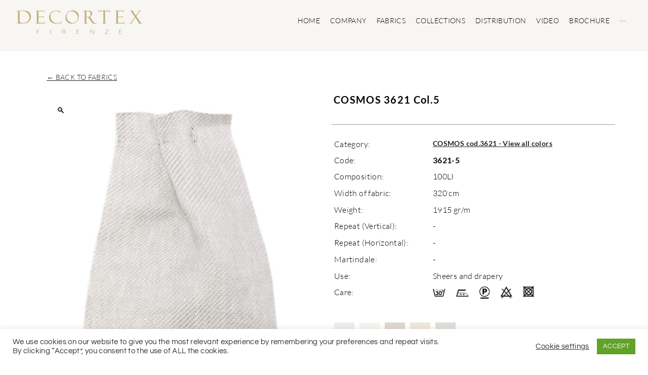

--- FILE ---
content_type: text/html; charset=UTF-8
request_url: https://www.decortex.com/prodotto/cosmos-3621-col-5/
body_size: 27294
content:
<!DOCTYPE html>
<html lang="en-GB">
<head>
<meta charset="UTF-8">
<link rel="profile" href="http://gmpg.org/xfn/11">
<link rel="pingback" href="https://www.decortex.com/xmlrpc.php">

<meta name="viewport" content="width=device-width, initial-scale=1" />
<meta name='robots' content='index, follow, max-image-preview:large, max-snippet:-1, max-video-preview:-1' />
	<style>img:is([sizes="auto" i], [sizes^="auto," i]) { contain-intrinsic-size: 3000px 1500px }</style>
	
	<!-- This site is optimized with the Yoast SEO plugin v24.0 - https://yoast.com/wordpress/plugins/seo/ -->
	<title>COSMOS 3621 Col.5 - DECORTEX FIRENZE</title><link rel="stylesheet" href="https://www.decortex.com/wp-content/cache/fonts/1/google-fonts/css/4/6/7/be39cb27732cc8a4bd8b5dddb76ec.css" data-wpr-hosted-gf-parameters="family=Questrial%3A400%2C700%7CRoboto%3A100%2C100italic%2C200%2C200italic%2C300%2C300italic%2C400%2C400italic%2C500%2C500italic%2C600%2C600italic%2C700%2C700italic%2C800%2C800italic%2C900%2C900italic%7CRoboto%20Slab%3A100%2C100italic%2C200%2C200italic%2C300%2C300italic%2C400%2C400italic%2C500%2C500italic%2C600%2C600italic%2C700%2C700italic%2C800%2C800italic%2C900%2C900italic%7CLato%3A100%2C100italic%2C200%2C200italic%2C300%2C300italic%2C400%2C400italic%2C500%2C500italic%2C600%2C600italic%2C700%2C700italic%2C800%2C800italic%2C900%2C900italic%7CNunito%20Sans%3A100%2C100italic%2C200%2C200italic%2C300%2C300italic%2C400%2C400italic%2C500%2C500italic%2C600%2C600italic%2C700%2C700italic%2C800%2C800italic%2C900%2C900italic%7CPlayfair%20Display%3A100%2C100italic%2C200%2C200italic%2C300%2C300italic%2C400%2C400italic%2C500%2C500italic%2C600%2C600italic%2C700%2C700italic%2C800%2C800italic%2C900%2C900italic%7CPontano%20Sans%3A100%2C100italic%2C200%2C200italic%2C300%2C300italic%2C400%2C400italic%2C500%2C500italic%2C600%2C600italic%2C700%2C700italic%2C800%2C800italic%2C900%2C900italic&subset=latin&display=swap"/>
	<link rel="canonical" href="https://www.decortex.com/prodotto/cosmos-3621-col-5/" />
	<meta property="og:locale" content="en_GB" />
	<meta property="og:type" content="article" />
	<meta property="og:title" content="COSMOS 3621 Col.5 - DECORTEX FIRENZE" />
	<meta property="og:url" content="https://www.decortex.com/prodotto/cosmos-3621-col-5/" />
	<meta property="og:site_name" content="DECORTEX FIRENZE" />
	<meta property="article:modified_time" content="2024-04-16T08:39:20+00:00" />
	<meta property="og:image" content="https://www.decortex.com/wp-content/uploads/2023/03/5-3.jpg" />
	<meta property="og:image:width" content="1875" />
	<meta property="og:image:height" content="2500" />
	<meta property="og:image:type" content="image/jpeg" />
	<meta name="twitter:card" content="summary_large_image" />
	<script type="application/ld+json" class="yoast-schema-graph">{"@context":"https://schema.org","@graph":[{"@type":"WebPage","@id":"https://www.decortex.com/it/prodotto/cosmos-3621-col-5/","url":"https://www.decortex.com/it/prodotto/cosmos-3621-col-5/","name":"COSMOS 3621 Col.5 - DECORTEX FIRENZE","isPartOf":{"@id":"https://www.decortex.com/#website"},"primaryImageOfPage":{"@id":"https://www.decortex.com/it/prodotto/cosmos-3621-col-5/#primaryimage"},"image":{"@id":"https://www.decortex.com/it/prodotto/cosmos-3621-col-5/#primaryimage"},"thumbnailUrl":"https://www.decortex.com/wp-content/uploads/2023/03/5-3.jpg","datePublished":"2023-03-17T15:49:49+00:00","dateModified":"2024-04-16T08:39:20+00:00","breadcrumb":{"@id":"https://www.decortex.com/it/prodotto/cosmos-3621-col-5/#breadcrumb"},"inLanguage":"en-GB","potentialAction":[{"@type":"ReadAction","target":["https://www.decortex.com/it/prodotto/cosmos-3621-col-5/"]}]},{"@type":"ImageObject","inLanguage":"en-GB","@id":"https://www.decortex.com/it/prodotto/cosmos-3621-col-5/#primaryimage","url":"https://www.decortex.com/wp-content/uploads/2023/03/5-3.jpg","contentUrl":"https://www.decortex.com/wp-content/uploads/2023/03/5-3.jpg","width":1875,"height":2500},{"@type":"BreadcrumbList","@id":"https://www.decortex.com/it/prodotto/cosmos-3621-col-5/#breadcrumb","itemListElement":[{"@type":"ListItem","position":1,"name":"Home","item":"https://www.decortex.com/"},{"@type":"ListItem","position":2,"name":"Shop","item":"https://www.decortex.com/negozio/"},{"@type":"ListItem","position":3,"name":"COSMOS 3621 Col.5"}]},{"@type":"WebSite","@id":"https://www.decortex.com/#website","url":"https://www.decortex.com/","name":"DECORTEX FIRENZE","description":"","potentialAction":[{"@type":"SearchAction","target":{"@type":"EntryPoint","urlTemplate":"https://www.decortex.com/?s={search_term_string}"},"query-input":{"@type":"PropertyValueSpecification","valueRequired":true,"valueName":"search_term_string"}}],"inLanguage":"en-GB"}]}</script>
	<!-- / Yoast SEO plugin. -->




<link rel="alternate" type="application/rss+xml" title="DECORTEX FIRENZE &raquo; Feed" href="https://www.decortex.com/feed/" />
<link rel="alternate" type="application/rss+xml" title="DECORTEX FIRENZE &raquo; Comments Feed" href="https://www.decortex.com/comments/feed/" />
<style id='cf-frontend-style-inline-css' type='text/css'>
@font-face {
	font-family: 'BauerBodoniStd-Roman';
	font-weight: 400;
	font-display: auto;
	src: url('https://www.decortex.com/wp-content/uploads/2021/03/BauerBodoniStd-Roman.otf') format('OpenType');
}
@font-face {
	font-family: 'BauerBodoniStd-Italic';
	font-weight: 400;
	font-display: auto;
	src: url('https://www.decortex.com/wp-content/uploads/2021/03/BauerBodoniStd-Italic.otf') format('OpenType');
}
@font-face {
	font-family: 'bauerbodonistd-bolditalic';
	font-weight: 400;
	font-display: auto;
	src: url('https://www.decortex.com/wp-content/uploads/2021/03/bauerbodonistd-bolditalic.otf') format('OpenType');
}
@font-face {
	font-family: 'bauerbodonistd-bold';
	font-weight: 400;
	font-display: auto;
	src: url('https://www.decortex.com/wp-content/uploads/2021/03/bauerbodonistd-bold.otf') format('OpenType');
}
</style>
<style id='wp-emoji-styles-inline-css' type='text/css'>

	img.wp-smiley, img.emoji {
		display: inline !important;
		border: none !important;
		box-shadow: none !important;
		height: 1em !important;
		width: 1em !important;
		margin: 0 0.07em !important;
		vertical-align: -0.1em !important;
		background: none !important;
		padding: 0 !important;
	}
</style>
<style id='safe-svg-svg-icon-style-inline-css' type='text/css'>
.safe-svg-cover{text-align:center}.safe-svg-cover .safe-svg-inside{display:inline-block;max-width:100%}.safe-svg-cover svg{height:100%;max-height:100%;max-width:100%;width:100%}

</style>
<link data-minify="1" rel='stylesheet' id='cookie-law-info-css' href='https://www.decortex.com/wp-content/cache/min/1/wp-content/plugins/cookie-law-info/legacy/public/css/cookie-law-info-public.css?ver=1761737558' type='text/css' media='all' />
<link data-minify="1" rel='stylesheet' id='cookie-law-info-gdpr-css' href='https://www.decortex.com/wp-content/cache/min/1/wp-content/plugins/cookie-law-info/legacy/public/css/cookie-law-info-gdpr.css?ver=1761737558' type='text/css' media='all' />
<link rel='stylesheet' id='photoswipe-css' href='https://www.decortex.com/wp-content/cache/background-css/1/www.decortex.com/wp-content/plugins/woocommerce/assets/css/photoswipe/photoswipe.min.css?ver=8.4.0&wpr_t=1768460758' type='text/css' media='all' />
<link rel='stylesheet' id='photoswipe-default-skin-css' href='https://www.decortex.com/wp-content/cache/background-css/1/www.decortex.com/wp-content/plugins/woocommerce/assets/css/photoswipe/default-skin/default-skin.min.css?ver=8.4.0&wpr_t=1768460758' type='text/css' media='all' />
<style id='woocommerce-inline-inline-css' type='text/css'>
.woocommerce form .form-row .required { visibility: visible; }
</style>
<link data-minify="1" rel='stylesheet' id='trp-language-switcher-style-css' href='https://www.decortex.com/wp-content/cache/background-css/1/www.decortex.com/wp-content/cache/min/1/wp-content/plugins/translatepress-multilingual/assets/css/trp-language-switcher.css?ver=1761737558&wpr_t=1768460758' type='text/css' media='all' />
<link data-minify="1" rel='stylesheet' id='woostroid2-theme-style-css' href='https://www.decortex.com/wp-content/cache/min/1/wp-content/themes/woostroid2/style.css?ver=1761737558' type='text/css' media='all' />
<style id='woostroid2-theme-style-inline-css' type='text/css'>
/* #Typography */body {font-style: normal;font-weight: 400;font-size: 18px;line-height: 1.55;font-family: Questrial, sans-serif;letter-spacing: 0.36px;text-align: left;color: #888888;}h1,.h1-style {font-style: normal;font-weight: 400;font-size: 39px;line-height: 1.23;font-family: Questrial, sans-serif;letter-spacing: 0px;text-align: inherit;color: #222222;}h2,.h2-style {font-style: normal;font-weight: 400;font-size: 24px;line-height: 1.4;font-family: Questrial, sans-serif;letter-spacing: 0.84px;text-align: inherit;color: #222222;}h3,.h3-style {font-style: normal;font-weight: 400;font-size: 23px;line-height: 1.23;font-family: Questrial, sans-serif;letter-spacing: 0.6px;text-align: inherit;color: #222222;}h4,.h4-style {font-style: normal;font-weight: 400;font-size: 24px;line-height: 1.25;font-family: Questrial, sans-serif;letter-spacing: 0.48px;text-align: inherit;color: #222222;}h5,.h5-style {font-style: normal;font-weight: 400;font-size: 18px;line-height: 1.55;font-family: Questrial, sans-serif;letter-spacing: 0.36px;text-align: inherit;color: #222222;}h6,.h6-style {font-style: normal;font-weight: 400;font-size: 14px;line-height: 1.43;font-family: Questrial, sans-serif;letter-spacing: 0.32px;text-align: inherit;color: #222222;}@media (min-width: 1200px) {h1,.h1-style { font-size: 64px; }h2,.h2-style { font-size: 40px; }h3,.h3-style { font-size: 30px; }}a {color: #222222; }h1 a:hover,h2 a:hover,h3 a:hover,h4 a:hover,h5 a:hover,h6 a:hover { color: #888888; }a:hover { color: #888888; }blockquote {color: #222222;}/* #Header */.site-header__wrap {background-color: #ffffff;background-repeat: repeat;background-position: center top;background-attachment: scroll;;}/* ##Top Panel */.top-panel {color: #888888;background-color: #ffffff;}/* #Main Menu */.main-navigation {font-style: normal;font-weight: 400;font-size: 14px;line-height: 1.4;font-family: Questrial, sans-serif;letter-spacing: 0px;}.main-navigation a,.menu-item-has-children:before {color: #888888;}.main-navigation a:hover,.main-navigation .current_page_item>a,.main-navigation .current-menu-item>a,.main-navigation .current_page_ancestor>a,.main-navigation .current-menu-ancestor>a {color: #888888;}/* #Mobile Menu */.mobile-menu-toggle-button {color: #ffffff;background-color: #222222;}/* #Social */.social-list a {color: #888888;}.social-list a:hover {color: #222222;}/* #Breadcrumbs */.breadcrumbs_item {font-style: normal;font-weight: 400;font-size: 11px;line-height: 1.5;font-family: Questrial, sans-serif;letter-spacing: 0px;}.breadcrumbs_item_sep,.breadcrumbs_item_link {color: #888888;}.breadcrumbs_item_link:hover {color: #222222;}/* #Post navigation */.post-navigation i {color: #888888;}.post-navigation .nav-links a:hover .post-title,.post-navigation .nav-links a:hover .nav-text {color: #222222;}.post-navigation .nav-links a:hover i {color: #888888;}/* #Pagination */.pagination .page-numbers,.page-links > span,.page-links > a {color: #888888;}.pagination a.page-numbers:hover,.pagination .page-numbers.current,.page-links > a:hover,.page-links > span {color: #888888;}.pagination .next,.pagination .prev {color: #222222;}.pagination .next:hover,.pagination .prev:hover {color: #888888;}/* #Button Appearance Styles (regular scheme) */.btn,button,input[type='button'],input[type='reset'],input[type='submit'] {font-style: normal;font-weight: 400;font-size: 11px;line-height: 1;font-family: Questrial, sans-serif;letter-spacing: 0.32px;color: #ffffff;background-color: #222222;}.btn:hover,button:hover,input[type='button']:hover,input[type='reset']:hover,input[type='submit']:hover,input[type='reset']:hover {color: #ffffff;background-color: rgb(72,72,72);}.btn.invert-button {color: #ffffff;}.btn.invert-button:hover {color: #ffffff;border-color: #222222;background-color: #222222;}input,optgroup,select,textarea {font-size: 18px;}/* #Comment, Contact, Password Forms */.comment-form .submit,.wpcf7-submit,.post-password-form label + input {font-style: normal;font-weight: 400;font-size: 11px;line-height: 1;font-family: Questrial, sans-serif;letter-spacing: 0.32px;color: #ffffff;background-color: #222222;}.comment-form .submit:hover,.wpcf7-submit:hover,.post-password-form label + input:hover {color: #ffffff;background-color: rgb(72,72,72);}.comment-reply-title {font-style: normal;font-weight: 400;font-size: 24px;line-height: 1.25;font-family: Questrial, sans-serif;letter-spacing: 0.48px;color: #222222;}/* Cookies consent */.comment-form-cookies-consent input[type='checkbox']:checked ~ label[for=wp-comment-cookies-consent]:before,input[type='checkbox']:checked ~ span:before{color: #ffffff;border-color: #222222!important;background-color: #222222!important;}label.woocommerce-form-login__rememberme input[type=checkbox]:checked + span::after{color: #ffffff;}/* #Comment Reply Link */#cancel-comment-reply-link {color: #222222;}#cancel-comment-reply-link:hover {color: #888888;}/* #Comment item */.comment-body .fn {font-style: normal;font-weight: 400;font-size: 14px;line-height: 1.43;font-family: Questrial, sans-serif;letter-spacing: 0.32px;color: #222222;}.comment-date__time {color: #888888;}.comment-reply-link {font-style: normal;font-weight: 400;font-size: 11px;line-height: 1;font-family: Questrial, sans-serif;letter-spacing: 0.32px;}/* #Input Placeholders */::-webkit-input-placeholder { color: #888888; }::-moz-placeholder{ color: #888888; }:-moz-placeholder{ color: #888888; }:-ms-input-placeholder{ color: #888888; }/* #Entry Meta */.posted-on,.cat-links,.byline,.tags-links {color: #888888;}.comments-button {color: #888888;}.comments-button:hover {color: #ffffff;background-color: #222222;}.btn-style .post-categories a {color: #ffffff;background-color: #222222;}.btn-style .post-categories a:hover {color: #ffffff;background-color: rgb(72,72,72);}.sticky-label {color: #ffffff;background-color: #222222;}/* Posts List Item Invert */.invert-hover.has-post-thumbnail:hover,.invert-hover.has-post-thumbnail:hover .posted-on,.invert-hover.has-post-thumbnail:hover .cat-links,.invert-hover.has-post-thumbnail:hover .byline,.invert-hover.has-post-thumbnail:hover .tags-links,.invert-hover.has-post-thumbnail:hover .entry-meta,.invert-hover.has-post-thumbnail:hover a,.invert-hover.has-post-thumbnail:hover .btn-icon,.invert-item.has-post-thumbnail,.invert-item.has-post-thumbnail .posted-on,.invert-item.has-post-thumbnail .cat-links,.invert-item.has-post-thumbnail .byline,.invert-item.has-post-thumbnail .tags-links,.invert-item.has-post-thumbnail .entry-meta,.invert-item.has-post-thumbnail a,.invert-item.has-post-thumbnail .btn:hover,.invert-item.has-post-thumbnail .btn-style .post-categories a:hover,.invert,.invert .entry-title,.invert a,.invert .byline,.invert .posted-on,.invert .cat-links,.invert .tags-links {color: #ffffff;}.invert-hover.has-post-thumbnail:hover a:hover,.invert-hover.has-post-thumbnail:hover .btn-icon:hover,.invert-item.has-post-thumbnail a:hover,.invert a:hover {color: #222222;}.invert-hover.has-post-thumbnail .btn,.invert-item.has-post-thumbnail .comments-button,.posts-list--default.list-style-v10 .invert.default-item .comments-button{color: #ffffff;background-color: #222222;}.invert-hover.has-post-thumbnail .btn:hover,.invert-item.has-post-thumbnail .comments-button:hover,.posts-list--default.list-style-v10 .invert.default-item .comments-button:hover {color: #222222;background-color: #ffffff;}/* Default Posts List */.list-style-v8 .comments-link {color: #888888;}.list-style-v8 .comments-link:hover {color: #888888;}/* Creative Posts List */.creative-item .entry-title a:hover {color: #888888;}.list-style-default .creative-item a,.creative-item .btn-icon {color: #888888;}.list-style-default .creative-item a:hover,.creative-item .btn-icon:hover {color: #222222;}.list-style-default .creative-item .btn,.list-style-default .creative-item .btn:hover,.list-style-default .creative-item .comments-button:hover {color: #ffffff;}.creative-item__title-first-letter {font-style: normal;font-weight: 400;font-family: Questrial, sans-serif;color: #222222;}.posts-list--creative.list-style-v10 .creative-item:before {background-color: #222222;box-shadow: 0px 0px 0px 8px rgba(34,34,34,0.25);}.posts-list--creative.list-style-v10 .creative-item__post-date {font-style: normal;font-weight: 400;font-size: 24px;line-height: 1.25;font-family: Questrial, sans-serif;letter-spacing: 0.48px;color: #222222;}.posts-list--creative.list-style-v10 .creative-item__post-date a {color: #222222;}.posts-list--creative.list-style-v10 .creative-item__post-date a:hover {color: #888888;}/* Creative Posts List style-v2 */.list-style-v2 .creative-item .entry-title,.list-style-v9 .creative-item .entry-title {font-style: normal;font-weight: 400;font-size: 24px;line-height: 1.25;font-family: Questrial, sans-serif;letter-spacing: 0.48px;}/* Image Post Format */.post_format-post-format-image .post-thumbnail__link:before {color: #ffffff;background-color: #222222;}/* Gallery Post Format */.post_format-post-format-gallery .swiper-button-prev,.post_format-post-format-gallery .swiper-button-next {color: #888888;}.post_format-post-format-gallery .swiper-button-prev:hover,.post_format-post-format-gallery .swiper-button-next:hover {color: #888888;}/* Link Post Format */.post_format-post-format-quote .post-format-quote {color: #ffffff;background-color: #222222;}.post_format-post-format-quote .post-format-quote:before {color: #222222;background-color: #ffffff;}/* Post Author */.post-author__title a {color: #222222;}.post-author__title a:hover {color: #888888;}.invert .post-author__title a {color: #ffffff;}.invert .post-author__title a:hover {color: #222222;}/* Single Post */.single-post blockquote {border-color: #222222;}.single-post:not(.post-template-single-layout-4):not(.post-template-single-layout-7) .tags-links a:hover {color: #ffffff;border-color: #222222;background-color: #222222;}.single-header-3 .post-author .byline,.single-header-4 .post-author .byline,.single-header-5 .post-author .byline {font-style: normal;font-weight: 400;font-size: 24px;line-height: 1.25;font-family: Questrial, sans-serif;letter-spacing: 0.48px;}.single-header-8,.single-header-10 .entry-header {background-color: #222222;}.single-header-8.invert a:hover,.single-header-10.invert a:hover {color: rgba(255,255,255,0.5);}.single-header-3 a.comments-button,.single-header-10 a.comments-button {border: 1px solid #ffffff;}.single-header-3 a.comments-button:hover,.single-header-10 a.comments-button:hover {color: #222222;background-color: #ffffff;}/* Page preloader */.page-preloader {border-top-color: #222222;border-right-color: #222222;}/* Logo */.site-logo__link,.site-logo__link:hover {color: #222222;}/* Page title */.page-title {font-style: normal;font-weight: 400;font-size: 24px;line-height: 1.4;font-family: Questrial, sans-serif;letter-spacing: 0.84px;color: #222222;}@media (min-width: 1200px) {.page-title { font-size: 40px; }}/* Grid Posts List */.posts-list.list-style-v3 .comments-link {border-color: #222222;}.posts-list.list-style-v4 .comments-link {color: #888888;}.posts-list.list-style-v4 .posts-list__item.grid-item .grid-item-wrap .comments-link:hover {color: #ffffff;background-color: #222222;}.posts-list.list-style-v4 .posts-list__item.grid-item .grid-item-wrap .comments-link{background-color: #ffffff;}/* Posts List Grid Item Invert */.grid-item-wrap.invert,.grid-item-wrap.invert .posted-on,.grid-item-wrap.invert .cat-links,.grid-item-wrap.invert .byline,.grid-item-wrap.invert .tags-links,.grid-item-wrap.invert .entry-meta,.grid-item-wrap.invert a,.grid-item-wrap.invert .btn-icon,.grid-item-wrap.invert .comments-button {color: #ffffff;}/* Posts List Grid-5 Item Invert */.list-style-v5 .grid-item-wrap.invert .posted-on,.list-style-v5 .grid-item-wrap.invert .cat-links,.list-style-v5 .grid-item-wrap.invert .byline,.list-style-v5 .grid-item-wrap.invert .tags-links,.list-style-v5 .grid-item-wrap.invert .posted-on a,.list-style-v5 .grid-item-wrap.invert .cat-links a,.list-style-v5 .grid-item-wrap.invert .tags-links a,.list-style-v5 .grid-item-wrap.invert .byline a,.list-style-v5 .grid-item-wrap.invert .comments-link,.list-style-v5 .grid-item-wrap.invert .entry-title a:hover {color: #222222;}.list-style-v5 .grid-item-wrap.invert .posted-on a:hover,.list-style-v5 .grid-item-wrap.invert .cat-links a:hover,.list-style-v5 .grid-item-wrap.invert .tags-links a:hover,.list-style-v5 .grid-item-wrap.invert .byline a:hover,.list-style-v5 .grid-item-wrap.invert .comments-link:hover {color: #ffffff;}/* Posts List Grid-6 Item Invert */.posts-list.list-style-v6 .posts-list__item.grid-item .grid-item-wrap .cat-links a,.posts-list.list-style-v7 .posts-list__item.grid-item .grid-item-wrap .cat-links a {color: #ffffff;background-color: #222222;}.posts-list.list-style-v6 .posts-list__item.grid-item .grid-item-wrap .cat-links a:hover,.posts-list.list-style-v7 .posts-list__item.grid-item .grid-item-wrap .cat-links a:hover {color: #ffffff;background-color: rgb(72,72,72);}.posts-list.list-style-v9 .posts-list__item.grid-item .grid-item-wrap .entry-header .entry-title {font-weight : 400;}/* Grid 7 */.list-style-v7 .grid-item-wrap.invert .posted-on a:hover,.list-style-v7 .grid-item-wrap.invert .cat-links a:hover,.list-style-v7 .grid-item-wrap.invert .tags-links a:hover,.list-style-v7 .grid-item-wrap.invert .byline a:hover,.list-style-v7 .grid-item-wrap.invert .comments-link:hover,.list-style-v7 .grid-item-wrap.invert .entry-title a:hover,.list-style-v6 .grid-item-wrap.invert .posted-on a:hover,.list-style-v6 .grid-item-wrap.invert .cat-links a:hover,.list-style-v6 .grid-item-wrap.invert .tags-links a:hover,.list-style-v6 .grid-item-wrap.invert .byline a:hover,.list-style-v6 .grid-item-wrap.invert .comments-link:hover,.list-style-v6 .grid-item-wrap.invert .entry-title a:hover {color: #222222;}.list-style-v7 .grid-item-wrap.invert .posted-on,.list-style-v7 .grid-item-wrap.invert .cat-links,.list-style-v7 .grid-item-wrap.invert .byline,.list-style-v7 .grid-item-wrap.invert .tags-links,.list-style-v7 .grid-item-wrap.invert .posted-on a,.list-style-v7 .grid-item-wrap.invert .cat-links a,.list-style-v7 .grid-item-wrap.invert .tags-links a,.list-style-v7 .grid-item-wrap.invert .byline a,.list-style-v7 .grid-item-wrap.invert .comments-link,.list-style-v7 .grid-item-wrap.invert .entry-title a,.list-style-v7 .grid-item-wrap.invert .entry-content p,.list-style-v6 .grid-item-wrap.invert .posted-on,.list-style-v6 .grid-item-wrap.invert .cat-links,.list-style-v6 .grid-item-wrap.invert .byline,.list-style-v6 .grid-item-wrap.invert .tags-links,.list-style-v6 .grid-item-wrap.invert .posted-on a,.list-style-v6 .grid-item-wrap.invert .cat-links a,.list-style-v6 .grid-item-wrap.invert .tags-links a,.list-style-v6 .grid-item-wrap.invert .byline a,.list-style-v6 .grid-item-wrap.invert .comments-link,.list-style-v6 .grid-item-wrap.invert .entry-title a,.list-style-v6 .grid-item-wrap.invert .entry-content p {color: #ffffff;}.posts-list.posts-list--grid.list-style-v7 .posts-list__item.grid-item:hover .grid-item-wrap__animated .entry-footer .comments-link:hover,.posts-list.posts-list--grid.list-style-v7 .posts-list__item.grid-item .grid-item-wrap .entry-footer .btn:hover {color: #222222;border-color: #222222;}.posts-list.list-style-v6 .grid-item .grid-item-wrap .entry-footer .comments-link:hover,.posts-list.list-style-v6 .posts-list__item.grid-item .grid-item-wrap .btn:hover{color: #222222;}.posts-list.list-style-v10 .grid-item-inner .space-between-content .comments-link {color: #888888;}.posts-list.list-style-v10 .grid-item-inner .space-between-content .comments-link:hover {color: #222222;}.posts-list.list-style-v10 .posts-list__item.justify-item .justify-item-inner .entry-title a {color: #888888;}.posts-list.posts-list--vertical-justify.list-style-v10 .posts-list__item.justify-item .justify-item-inner .entry-title a:hover{color: #ffffff;background-color: #222222;}.posts-list.list-style-v5 .posts-list__item.justify-item .justify-item-inner.invert .cat-links a:hover,.posts-list.list-style-v8 .posts-list__item.justify-item .justify-item-inner.invert .cat-links a:hover {color: #ffffff;background-color: rgb(72,72,72);}.posts-list.list-style-v5 .posts-list__item.justify-item .justify-item-inner.invert .cat-links a,.posts-list.list-style-v8 .posts-list__item.justify-item .justify-item-inner.invert .cat-links a{color: #ffffff;background-color: #222222;}.list-style-v8 .justify-item-inner.invert .posted-on,.list-style-v8 .justify-item-inner.invert .cat-links,.list-style-v8 .justify-item-inner.invert .byline,.list-style-v8 .justify-item-inner.invert .tags-links,.list-style-v8 .justify-item-inner.invert .posted-on a,.list-style-v8 .justify-item-inner.invert .cat-links a,.list-style-v8 .justify-item-inner.invert .tags-links a,.list-style-v8 .justify-item-inner.invert .byline a,.list-style-v8 .justify-item-inner.invert .comments-link,.list-style-v8 .justify-item-inner.invert .entry-title a,.list-style-v8 .justify-item-inner.invert .entry-content p,.list-style-v5 .justify-item-inner.invert .posted-on,.list-style-v5 .justify-item-inner.invert .cat-links,.list-style-v5 .justify-item-inner.invert .byline,.list-style-v5 .justify-item-inner.invert .tags-links,.list-style-v5 .justify-item-inner.invert .posted-on a,.list-style-v5 .justify-item-inner.invert .cat-links a,.list-style-v5 .justify-item-inner.invert .tags-links a,.list-style-v5 .justify-item-inner.invert .byline a,.list-style-v5 .justify-item-inner.invert .comments-link,.list-style-v5 .justify-item-inner.invert .entry-title a,.list-style-v5 .justify-item-inner.invert .entry-content p,.list-style-v4 .justify-item-inner.invert .posted-on:hover,.list-style-v4 .justify-item-inner.invert .cat-links,.list-style-v4 .justify-item-inner.invert .byline,.list-style-v4 .justify-item-inner.invert .tags-links,.list-style-v4 .justify-item-inner.invert .posted-on a,.list-style-v4 .justify-item-inner.invert .cat-links a,.list-style-v4 .justify-item-inner.invert .tags-links a,.list-style-v4 .justify-item-inner.invert .byline a,.list-style-v4 .justify-item-inner.invert .comments-link,.list-style-v4 .justify-item-inner.invert .entry-title a,.list-style-v4 .justify-item-inner.invert .entry-content p {color: #ffffff;}.list-style-v8 .justify-item-inner.invert .posted-on a:hover,.list-style-v8 .justify-item-inner.invert .cat-links a:hover,.list-style-v8 .justify-item-inner.invert .tags-links a:hover,.list-style-v8 .justify-item-inner.invert .byline a:hover,.list-style-v8 .justify-item-inner.invert .comments-link:hover,.list-style-v8 .justify-item-inner.invert .entry-title a:hover,.list-style-v5 .justify-item-inner.invert .posted-on a:hover,.list-style-v5 .justify-item-inner.invert .cat-links a:hover,.list-style-v5 .justify-item-inner.invert .tags-links a:hover,.list-style-v5 .justify-item-inner.invert .byline a:hover,.list-style-v5 .justify-item-inner.invert .entry-title a:hover,.list-style-v4 .justify-item-inner.invert .posted-on a,.list-style-v4 .justify-item-inner.invert .cat-links a:hover,.list-style-v4 .justify-item-inner.invert .tags-links a:hover,.list-style-v4 .justify-item-inner.invert .byline a:hover,.list-style-v4 .justify-item-inner.invert .comments-link:hover,.list-style-v4 .justify-item-inner.invert .entry-title a:hover{color: #222222;}.posts-list.list-style-v5 .justify-item .justify-item-wrap .entry-footer .comments-link:hover {border-color: #222222;}.list-style-v4 .justify-item-inner.invert .btn:hover,.list-style-v6 .justify-item-wrap.invert .btn:hover,.list-style-v8 .justify-item-inner.invert .btn:hover {color: #ffffff;}.posts-list.posts-list--vertical-justify.list-style-v5 .posts-list__item.justify-item .justify-item-wrap .entry-footer .comments-link:hover,.posts-list.posts-list--vertical-justify.list-style-v5 .posts-list__item.justify-item .justify-item-wrap .entry-footer .btn:hover {color: #222222;border-color: #222222;}/* masonry Posts List */.posts-list.list-style-v3 .comments-link {border-color: #222222;}.posts-list.list-style-v4 .comments-link {color: #888888;}.posts-list.list-style-v4 .posts-list__item.masonry-item .masonry-item-wrap .comments-link:hover {color: #ffffff;background-color: #222222;}.posts-list.list-style-v4 .posts-list__item.masonry-item .masonry-item-wrap .comments-link{background-color: #ffffff;}/* Posts List masonry Item Invert */.masonry-item-wrap.invert,.masonry-item-wrap.invert .posted-on,.masonry-item-wrap.invert .cat-links,.masonry-item-wrap.invert .byline,.masonry-item-wrap.invert .tags-links,.masonry-item-wrap.invert .entry-meta,.masonry-item-wrap.invert a,.masonry-item-wrap.invert .btn-icon,.masonry-item-wrap.invert .comments-button {color: #ffffff;}/* Posts List masonry-5 Item Invert */.list-style-v5 .masonry-item-wrap.invert .posted-on,.list-style-v5 .masonry-item-wrap.invert .cat-links,.list-style-v5 .masonry-item-wrap.invert .byline,.list-style-v5 .masonry-item-wrap.invert .tags-links,.list-style-v5 .masonry-item-wrap.invert .posted-on a,.list-style-v5 .masonry-item-wrap.invert .cat-links a,.list-style-v5 .masonry-item-wrap.invert .tags-links a,.list-style-v5 .masonry-item-wrap.invert .byline a,.list-style-v5 .masonry-item-wrap.invert .comments-link,.list-style-v5 .masonry-item-wrap.invert .entry-title a:hover {color: #222222;}.list-style-v5 .masonry-item-wrap.invert .posted-on a:hover,.list-style-v5 .masonry-item-wrap.invert .cat-links a:hover,.list-style-v5 .masonry-item-wrap.invert .tags-links a:hover,.list-style-v5 .masonry-item-wrap.invert .byline a:hover,.list-style-v5 .masonry-item-wrap.invert .comments-link:hover {color: #ffffff;}.posts-list.list-style-v10 .masonry-item-inner .space-between-content .comments-link {color: #888888;}.posts-list.list-style-v10 .masonry-item-inner .space-between-content .comments-link:hover {color: #222222;}.widget_recent_entries a,.widget_recent_comments a {font-style: normal;font-weight: 400;font-size: 14px;line-height: 1.43;font-family: Questrial, sans-serif;letter-spacing: 0.32px;color: #222222;}.widget_recent_entries a:hover,.widget_recent_comments a:hover {color: #888888;}.widget_recent_entries .post-date,.widget_recent_comments .recentcomments {color: #888888;}.widget_recent_comments .comment-author-link a {color: #888888;}.widget_recent_comments .comment-author-link a:hover {color: #222222;}.widget_calendar th,.widget_calendar caption {color: #222222;}.widget_calendar tbody td a {color: #888888;}.widget_calendar tbody td a:hover {color: #ffffff;background-color: #222222;}.widget_calendar tfoot td a {color: #888888;}.widget_calendar tfoot td a:hover {color: #888888;}/* Preloader */.jet-smart-listing-wrap.jet-processing + div.jet-smart-listing-loading,div.wpcf7 .ajax-loader {border-top-color: #222222;border-right-color: #222222;}/* Woocommerce tabs */.shop_attributes {font-style: normal;font-weight: 400;font-size: 14px;line-height: 1.43;font-family: Questrial, sans-serif;letter-spacing: 0.32px;text-align: inherit;}.shop_attributes tr td,.comment-form label {color: #222222;}.shop_attributes p {color: #888888;}.woocommerce-Reviews .meta,.comment_container .star-rating,.comment_container .star-rating:before,.comment-form-rating .stars a.active,.comment-form-rating .stars a:hover,.comment-form-rating .stars:hover a{color: #222222;}.woocommerce-review__author {font-weight: inherit;}
</style>
<link data-minify="1" rel='stylesheet' id='woostroid2-child-theme-style-css' href='https://www.decortex.com/wp-content/cache/min/1/wp-content/themes/woostroid2-child/style.css?ver=1761737558' type='text/css' media='all' />
<link data-minify="1" rel='stylesheet' id='blog-layouts-module-css' href='https://www.decortex.com/wp-content/cache/min/1/wp-content/themes/woostroid2/inc/modules/blog-layouts/assets/css/blog-layouts-module.css?ver=1761737558' type='text/css' media='all' />
<link data-minify="1" rel='stylesheet' id='woostroid-css' href='https://www.decortex.com/wp-content/cache/min/1/wp-content/themes/woostroid2/inc/modules/woo-extra/assets/lib/woostroid/woostroid.css?ver=1761737558' type='text/css' media='all' />
<link data-minify="1" rel='stylesheet' id='woo-extra-styles-css' href='https://www.decortex.com/wp-content/cache/min/1/wp-content/themes/woostroid2/inc/modules/woo-extra/assets/css/woo-extra-styles.css?ver=1761737558' type='text/css' media='all' />
<link data-minify="1" rel='stylesheet' id='woo-extra-module-css' href='https://www.decortex.com/wp-content/cache/min/1/wp-content/themes/woostroid2/inc/modules/woo-extra/assets/css/woo-extra-module.css?ver=1761737558' type='text/css' media='all' />
<link data-minify="1" rel='stylesheet' id='woostroid2-woocommerce-style-css' href='https://www.decortex.com/wp-content/cache/min/1/wp-content/themes/woostroid2/inc/modules/woo/assets/css/woo-module.css?ver=1761737558' type='text/css' media='all' />

<link data-minify="1" rel='stylesheet' id='jet-cw-css' href='https://www.decortex.com/wp-content/cache/min/1/wp-content/plugins/jet-compare-wishlist/assets/css/jet-cw.css?ver=1761737558' type='text/css' media='all' />
<link data-minify="1" rel='stylesheet' id='jet-cw-frontend-css' href='https://www.decortex.com/wp-content/cache/min/1/wp-content/plugins/jet-compare-wishlist/assets/css/lib/jet-cw-frontend-font/css/jet-cw-frontend-font.css?ver=1761737558' type='text/css' media='all' />
<link data-minify="1" rel='stylesheet' id='font-awesome-all-css' href='https://www.decortex.com/wp-content/cache/min/1/wp-content/plugins/jet-menu/assets/public/lib/font-awesome/css/all.min.css?ver=1761737558' type='text/css' media='all' />
<link rel='stylesheet' id='font-awesome-v4-shims-css' href='https://www.decortex.com/wp-content/plugins/jet-menu/assets/public/lib/font-awesome/css/v4-shims.min.css?ver=5.12.0' type='text/css' media='all' />
<link data-minify="1" rel='stylesheet' id='jet-menu-public-styles-css' href='https://www.decortex.com/wp-content/cache/min/1/wp-content/plugins/jet-menu/assets/public/css/public.css?ver=1761737558' type='text/css' media='all' />
<link data-minify="1" rel='stylesheet' id='jet-menu-general-css' href='https://www.decortex.com/wp-content/cache/min/1/wp-content/uploads/jet-menu/jet-menu-general.css?ver=1761737558' type='text/css' media='all' />
<link rel='stylesheet' id='mediaelement-css' href='https://www.decortex.com/wp-content/cache/background-css/1/www.decortex.com/wp-includes/js/mediaelement/mediaelementplayer-legacy.min.css?ver=4.2.17&wpr_t=1768460758' type='text/css' media='all' />
<link data-minify="1" rel='stylesheet' id='jet-woo-product-gallery-css' href='https://www.decortex.com/wp-content/cache/min/1/wp-content/plugins/jet-woo-product-gallery/assets/css/jet-woo-product-gallery.css?ver=1761737558' type='text/css' media='all' />
<link rel='stylesheet' id='jet-blocks-css' href='https://www.decortex.com/wp-content/uploads/elementor/css/custom-jet-blocks.css?ver=1.3.5' type='text/css' media='all' />
<link data-minify="1" rel='stylesheet' id='elementor-icons-css' href='https://www.decortex.com/wp-content/cache/min/1/wp-content/plugins/elementor/assets/lib/eicons/css/elementor-icons.min.css?ver=1761737558' type='text/css' media='all' />
<link rel='stylesheet' id='elementor-frontend-css' href='https://www.decortex.com/wp-content/plugins/elementor/assets/css/frontend.min.css?ver=3.25.11' type='text/css' media='all' />
<link data-minify="1" rel='stylesheet' id='swiper-css' href='https://www.decortex.com/wp-content/cache/min/1/wp-content/plugins/elementor/assets/lib/swiper/v8/css/swiper.min.css?ver=1761737558' type='text/css' media='all' />
<link rel='stylesheet' id='e-swiper-css' href='https://www.decortex.com/wp-content/plugins/elementor/assets/css/conditionals/e-swiper.min.css?ver=3.25.11' type='text/css' media='all' />
<link rel='stylesheet' id='elementor-post-14-css' href='https://www.decortex.com/wp-content/uploads/elementor/css/post-14.css?ver=1747201550' type='text/css' media='all' />
<link data-minify="1" rel='stylesheet' id='jet-tabs-frontend-css' href='https://www.decortex.com/wp-content/cache/background-css/1/www.decortex.com/wp-content/cache/min/1/wp-content/plugins/jet-tabs/assets/css/jet-tabs-frontend.css?ver=1761737558&wpr_t=1768460758' type='text/css' media='all' />
<link data-minify="1" rel='stylesheet' id='jet-tricks-frontend-css' href='https://www.decortex.com/wp-content/cache/min/1/wp-content/plugins/jet-tricks/assets/css/jet-tricks-frontend.css?ver=1761737558' type='text/css' media='all' />
<link rel='stylesheet' id='elementor-post-36-css' href='https://www.decortex.com/wp-content/uploads/elementor/css/post-36.css?ver=1747201551' type='text/css' media='all' />
<link rel='stylesheet' id='elementor-post-86-css' href='https://www.decortex.com/wp-content/uploads/elementor/css/post-86.css?ver=1768379054' type='text/css' media='all' />
<link rel='stylesheet' id='jet-theme-core-frontend-styles-css' href='https://www.decortex.com/wp-content/plugins/jet-theme-core/assets/css/frontend.css?ver=2.0.7' type='text/css' media='all' />
<link data-minify="1" rel='stylesheet' id='pglm_frontend-css' href='https://www.decortex.com/wp-content/cache/min/1/wp-content/plugins/jwb-products-grid-load-more-main/assets/css/frontend.css?ver=1761737558' type='text/css' media='all' />
<link rel='stylesheet' id='elementor-post-186-css' href='https://www.decortex.com/wp-content/uploads/elementor/css/post-186.css?ver=1747201556' type='text/css' media='all' />

<link rel='stylesheet' id='elementor-icons-shared-0-css' href='https://www.decortex.com/wp-content/plugins/elementor/assets/lib/font-awesome/css/fontawesome.min.css?ver=5.15.3' type='text/css' media='all' />
<link data-minify="1" rel='stylesheet' id='elementor-icons-fa-solid-css' href='https://www.decortex.com/wp-content/cache/min/1/wp-content/plugins/elementor/assets/lib/font-awesome/css/solid.min.css?ver=1761737558' type='text/css' media='all' />
<link data-minify="1" rel='stylesheet' id='elementor-icons-fa-brands-css' href='https://www.decortex.com/wp-content/cache/min/1/wp-content/plugins/elementor/assets/lib/font-awesome/css/brands.min.css?ver=1761737558' type='text/css' media='all' />
<link rel="preconnect" href="https://fonts.gstatic.com/" crossorigin><script type="text/javascript" src="https://www.decortex.com/wp-includes/js/jquery/jquery.min.js?ver=3.7.1" id="jquery-core-js" data-rocket-defer defer></script>






<script type="text/javascript" id="wc-add-to-cart-js-extra">
/* <![CDATA[ */
var wc_add_to_cart_params = {"ajax_url":"\/wp-admin\/admin-ajax.php","wc_ajax_url":"\/?wc-ajax=%%endpoint%%","i18n_view_cart":"View basket","cart_url":"https:\/\/www.decortex.com\/carrello\/","is_cart":"","cart_redirect_after_add":"no"};
/* ]]> */
</script>








<script type="text/javascript" id="woocommerce-js-extra">
/* <![CDATA[ */
var woocommerce_params = {"ajax_url":"\/wp-admin\/admin-ajax.php","wc_ajax_url":"\/?wc-ajax=%%endpoint%%"};
/* ]]> */
</script>


<link rel="https://api.w.org/" href="https://www.decortex.com/wp-json/" /><link rel="alternate" title="JSON" type="application/json" href="https://www.decortex.com/wp-json/wp/v2/product/4208" /><link rel="EditURI" type="application/rsd+xml" title="RSD" href="https://www.decortex.com/xmlrpc.php?rsd" />
<meta name="generator" content="WordPress 6.8.3" />
<meta name="generator" content="WooCommerce 8.4.0" />
<link rel='shortlink' href='https://www.decortex.com/?p=4208' />
<link rel="alternate" title="oEmbed (JSON)" type="application/json+oembed" href="https://www.decortex.com/wp-json/oembed/1.0/embed?url=https%3A%2F%2Fwww.decortex.com%2Fprodotto%2Fcosmos-3621-col-5%2F" />
<link rel="alternate" title="oEmbed (XML)" type="text/xml+oembed" href="https://www.decortex.com/wp-json/oembed/1.0/embed?url=https%3A%2F%2Fwww.decortex.com%2Fprodotto%2Fcosmos-3621-col-5%2F&#038;format=xml" />
<meta name="cdp-version" content="1.4.9" />
<link data-minify="1" rel='stylesheet' id='8526-css' href='https://www.decortex.com/wp-content/cache/min/1/wp-content/uploads/custom-css-js/8526.css?ver=1761737558' type="text/css" media='all' />

<link data-minify="1" rel='stylesheet' id='8285-css' href='https://www.decortex.com/wp-content/cache/min/1/wp-content/uploads/custom-css-js/8285.css?ver=1761737558' type="text/css" media='all' />

<link data-minify="1" rel='stylesheet' id='6406-css' href='https://www.decortex.com/wp-content/cache/min/1/wp-content/uploads/custom-css-js/6406.css?ver=1761737558' type="text/css" media='all' />

<link data-minify="1" rel='stylesheet' id='6403-css' href='https://www.decortex.com/wp-content/cache/min/1/wp-content/uploads/custom-css-js/6403.css?ver=1761737558' type="text/css" media='all' />

<link data-minify="1" rel='stylesheet' id='6369-css' href='https://www.decortex.com/wp-content/cache/min/1/wp-content/uploads/custom-css-js/6369.css?ver=1761737558' type="text/css" media='all' />
<!-- start Simple Custom CSS and JS -->
<style type="text/css">
.woocommerce-cart .woocommerce{justify-content: center}
.woocommerce-cart .cart-subtotal,.woocommerce-cart .order-total{display:none}
@media (min-width:1000px){
	.woocommerce-cart .cart_totals{display:flex; justify-content: end}
}
.woocommerce-checkout{border-top: 0 !important}
.woocommerce-cart .wc-proceed-to-checkout{margin:0 !important} 

#place_order:before{content:"" !important}
.single-product .quantity{display:none !important}
.single-product .woocommerce-message:before{background-color: #f5f3e6 !important}

.woocommerce-checkout .woocommerce{max-width: 1000px !important}

.woocommerce-checkout-review-order-table .product-total, .woocommerce-checkout-review-order-table .product-total {visibility: hidden !important}
.woocommerce-checkout tfoot{display: none}

.product p {hyphens:none;}

.single_add_to_cart_button::before{
	content: '' !important;
}
.woocommerce-checkout .page-title{display:none}
.woocommerce-shipping-totals{display: none}
.single-product .tagged_as{display:none !important}
a[href="https://www.decortex.com/categoria-prodotto/decortex/"], a[href="https://www.decortex.com/categoria-prodotto/new-collection/"], a[href="https://www.decortex.com/categoria-prodotto/suite/"], a[href="https://www.decortex.com/categoria-prodotto/linen-fabric-for-courtains/"], a[href="https://www.decortex.com/it/categoria-prodotto/decortex/"], a[href="https://www.decortex.com/it/categoria-prodotto/new-collection/"], a[href="https://www.decortex.com/it/categoria-prodotto/suite/"], a[href="https://www.decortex.com/it/categoria-prodotto/linen-fabric-for-courtains/"],a[href="https://www.decortex.com/categoria-prodotto/view-all/"]{display:none !important}
.jet-filter-items-dropdown__active__item{pointer-events:none}

html[lang="en-GB"] .posted_in a:after{
	content: " - View all colors"
}
html[lang="it-IT"] .posted_in a:after{
	content: " - Vedi tutti i colori"
}


/* nascondi frase 
html[lang="en-GB"] p.lyon:after {
    content: 'Coordinates with the stripe “TIGER” and the jacquard fabric "ZOOM”.';
    display: block;
    margin-top: 30px;
}

html[lang="en-GB"] p.zoom:after {
    content: 'Coordinated with 1701 Tiger and 1702 Lyon.';
    display: block;
    margin-top: 30px;
}

html[lang="en-GB"] p.tiger:after {
    content: 'Coordinated with 1700 Zoom and 1702 Lyon.';
    display: block;
    margin-top: 30px;
}

html[lang="it-IT"] p.lyon:after {
    content: 'Coordinato con la striscia “TIGER” e il tessuto jacquard “ZOOM”.';
    display: block;
    margin-top: 30px;
}

html[lang="it-IT"] p.zoom:after {
    content: 'Coordinato con 1701 Tiger e 1702 Lyon.';
    display: block;
    margin-top: 30px;
}

html[lang="it-IT"] p.tiger:after {
    content: 'Coordinato con 1700 Zoom e 1702 Lyon.';
    display: block;
    margin-top: 30px;
}*/</style>
<!-- end Simple Custom CSS and JS -->
<link rel="alternate" hreflang="en-GB" href="https://www.decortex.com/prodotto/cosmos-3621-col-5/"/>
<link rel="alternate" hreflang="it-IT" href="https://www.decortex.com/it/prodotto/cosmos-3621-col-5/"/>
<link rel="alternate" hreflang="en" href="https://www.decortex.com/prodotto/cosmos-3621-col-5/"/>
<link rel="alternate" hreflang="it" href="https://www.decortex.com/it/prodotto/cosmos-3621-col-5/"/>
	<noscript><style>.woocommerce-product-gallery{ opacity: 1 !important; }</style></noscript>
	<meta name="generator" content="Elementor 3.25.11; features: additional_custom_breakpoints, e_optimized_control_loading; settings: css_print_method-external, google_font-enabled, font_display-auto">
<style type="text/css">.recentcomments a{display:inline !important;padding:0 !important;margin:0 !important;}</style>			<style>
				.e-con.e-parent:nth-of-type(n+4):not(.e-lazyloaded):not(.e-no-lazyload),
				.e-con.e-parent:nth-of-type(n+4):not(.e-lazyloaded):not(.e-no-lazyload) * {
					background-image: none !important;
				}
				@media screen and (max-height: 1024px) {
					.e-con.e-parent:nth-of-type(n+3):not(.e-lazyloaded):not(.e-no-lazyload),
					.e-con.e-parent:nth-of-type(n+3):not(.e-lazyloaded):not(.e-no-lazyload) * {
						background-image: none !important;
					}
				}
				@media screen and (max-height: 640px) {
					.e-con.e-parent:nth-of-type(n+2):not(.e-lazyloaded):not(.e-no-lazyload),
					.e-con.e-parent:nth-of-type(n+2):not(.e-lazyloaded):not(.e-no-lazyload) * {
						background-image: none !important;
					}
				}
			</style>
			<link rel="icon" href="https://www.decortex.com/wp-content/uploads/2020/10/decortex.png" sizes="32x32" />
<link rel="icon" href="https://www.decortex.com/wp-content/uploads/2020/10/decortex.png" sizes="192x192" />
<link rel="apple-touch-icon" href="https://www.decortex.com/wp-content/uploads/2020/10/decortex.png" />
<meta name="msapplication-TileImage" content="https://www.decortex.com/wp-content/uploads/2020/10/decortex.png" />
		<style type="text/css" id="wp-custom-css">
			* {box-sizing: border-box;}

/*.container {
  position: relative;
  width: 100%;
	height: auto;
	padding:0px;
	margin:0px;
 
}*/
.scheda{
	font-family:lato;
	color:#000000;
	font-size:16px;
	font-weight:300;
	
}
.image11 {
  display: block;
  width: 100%;
  height: auto;
}

.overlay {
  position: absolute; 
  top: 0px; 
  background: rgb(0, 0, 0);
  background: rgba(0, 0, 0, 0.5); /* Black see-through */
  color: #f1f1f1; 
  width: 100%;
	height:99%;
  transition: .5s ease;
  opacity:0;
  color: white;
  font-size: 30px;
  padding-top: 40px;
  text-align: center;
}

.container:hover .overlay {
  opacity: 1;
}


.elementor-27 .elementor-element.elementor-element-081009c .wpcf7 *:not(.wpcf7-form-control):not(option), .elementor-27 .elementor-element.elementor-element-081009c .wpcf7 .wpcf7-form-control.wpcf7-file{font-family: "lato", Sans-serif;}

.elementor-27 .elementor-element.elementor-element-081009c .wpcf7 input.wpcf7-submit{
	font-family: "lato", Sans-serif;
}



		</style>
		<noscript><style id="rocket-lazyload-nojs-css">.rll-youtube-player, [data-lazy-src]{display:none !important;}</style></noscript><style id="wpr-lazyload-bg-container"></style><style id="wpr-lazyload-bg-exclusion"></style>
<noscript>
<style id="wpr-lazyload-bg-nostyle">button.pswp__button{--wpr-bg-9d841d2a-8d87-45d3-98f6-4e1604241497: url('https://www.decortex.com/wp-content/plugins/woocommerce/assets/css/photoswipe/default-skin/default-skin.png');}.pswp__button,.pswp__button--arrow--left:before,.pswp__button--arrow--right:before{--wpr-bg-1e98d198-f7a1-40e9-8019-113b7f104ae9: url('https://www.decortex.com/wp-content/plugins/woocommerce/assets/css/photoswipe/default-skin/default-skin.png');}.pswp__preloader--active .pswp__preloader__icn{--wpr-bg-3b0a0c19-f708-48f5-983b-e3a6f1bfd9bb: url('https://www.decortex.com/wp-content/plugins/woocommerce/assets/css/photoswipe/default-skin/preloader.gif');}.pswp--svg .pswp__button,.pswp--svg .pswp__button--arrow--left:before,.pswp--svg .pswp__button--arrow--right:before{--wpr-bg-6cb997a3-9cdf-4752-b08b-ea699624b063: url('https://www.decortex.com/wp-content/plugins/woocommerce/assets/css/photoswipe/default-skin/default-skin.svg');}.trp-language-switcher>div{--wpr-bg-82442dc1-db9d-406f-8a1f-fa4c27a11cc5: url('https://www.decortex.com/wp-content/plugins/translatepress-multilingual/assets/images/arrow-down-3101.svg');}.mejs-overlay-button{--wpr-bg-2f358c62-cb94-4d69-b961-65b1d1a5e83f: url('https://www.decortex.com/wp-includes/js/mediaelement/mejs-controls.svg');}.mejs-overlay-loading-bg-img{--wpr-bg-39f5584c-02e2-4b8f-b4a3-0a96e233651f: url('https://www.decortex.com/wp-includes/js/mediaelement/mejs-controls.svg');}.mejs-button>button{--wpr-bg-5b81bee1-a6c2-466b-9e45-4c049c7bc32e: url('https://www.decortex.com/wp-includes/js/mediaelement/mejs-controls.svg');}.jet-image-accordion__item-loader span{--wpr-bg-9e1c2a52-fa0e-4d20-b565-12fafcbdf85e: url('https://www.decortex.com/wp-content/plugins/jet-tabs/assets/images/spinner-32.svg');}</style>
</noscript>
<script type="application/javascript">const rocket_pairs = [{"selector":"button.pswp__button","style":"button.pswp__button{--wpr-bg-9d841d2a-8d87-45d3-98f6-4e1604241497: url('https:\/\/www.decortex.com\/wp-content\/plugins\/woocommerce\/assets\/css\/photoswipe\/default-skin\/default-skin.png');}","hash":"9d841d2a-8d87-45d3-98f6-4e1604241497","url":"https:\/\/www.decortex.com\/wp-content\/plugins\/woocommerce\/assets\/css\/photoswipe\/default-skin\/default-skin.png"},{"selector":".pswp__button,.pswp__button--arrow--left,.pswp__button--arrow--right","style":".pswp__button,.pswp__button--arrow--left:before,.pswp__button--arrow--right:before{--wpr-bg-1e98d198-f7a1-40e9-8019-113b7f104ae9: url('https:\/\/www.decortex.com\/wp-content\/plugins\/woocommerce\/assets\/css\/photoswipe\/default-skin\/default-skin.png');}","hash":"1e98d198-f7a1-40e9-8019-113b7f104ae9","url":"https:\/\/www.decortex.com\/wp-content\/plugins\/woocommerce\/assets\/css\/photoswipe\/default-skin\/default-skin.png"},{"selector":".pswp__preloader--active .pswp__preloader__icn","style":".pswp__preloader--active .pswp__preloader__icn{--wpr-bg-3b0a0c19-f708-48f5-983b-e3a6f1bfd9bb: url('https:\/\/www.decortex.com\/wp-content\/plugins\/woocommerce\/assets\/css\/photoswipe\/default-skin\/preloader.gif');}","hash":"3b0a0c19-f708-48f5-983b-e3a6f1bfd9bb","url":"https:\/\/www.decortex.com\/wp-content\/plugins\/woocommerce\/assets\/css\/photoswipe\/default-skin\/preloader.gif"},{"selector":".pswp--svg .pswp__button,.pswp--svg .pswp__button--arrow--left,.pswp--svg .pswp__button--arrow--right","style":".pswp--svg .pswp__button,.pswp--svg .pswp__button--arrow--left:before,.pswp--svg .pswp__button--arrow--right:before{--wpr-bg-6cb997a3-9cdf-4752-b08b-ea699624b063: url('https:\/\/www.decortex.com\/wp-content\/plugins\/woocommerce\/assets\/css\/photoswipe\/default-skin\/default-skin.svg');}","hash":"6cb997a3-9cdf-4752-b08b-ea699624b063","url":"https:\/\/www.decortex.com\/wp-content\/plugins\/woocommerce\/assets\/css\/photoswipe\/default-skin\/default-skin.svg"},{"selector":".trp-language-switcher>div","style":".trp-language-switcher>div{--wpr-bg-82442dc1-db9d-406f-8a1f-fa4c27a11cc5: url('https:\/\/www.decortex.com\/wp-content\/plugins\/translatepress-multilingual\/assets\/images\/arrow-down-3101.svg');}","hash":"82442dc1-db9d-406f-8a1f-fa4c27a11cc5","url":"https:\/\/www.decortex.com\/wp-content\/plugins\/translatepress-multilingual\/assets\/images\/arrow-down-3101.svg"},{"selector":".mejs-overlay-button","style":".mejs-overlay-button{--wpr-bg-2f358c62-cb94-4d69-b961-65b1d1a5e83f: url('https:\/\/www.decortex.com\/wp-includes\/js\/mediaelement\/mejs-controls.svg');}","hash":"2f358c62-cb94-4d69-b961-65b1d1a5e83f","url":"https:\/\/www.decortex.com\/wp-includes\/js\/mediaelement\/mejs-controls.svg"},{"selector":".mejs-overlay-loading-bg-img","style":".mejs-overlay-loading-bg-img{--wpr-bg-39f5584c-02e2-4b8f-b4a3-0a96e233651f: url('https:\/\/www.decortex.com\/wp-includes\/js\/mediaelement\/mejs-controls.svg');}","hash":"39f5584c-02e2-4b8f-b4a3-0a96e233651f","url":"https:\/\/www.decortex.com\/wp-includes\/js\/mediaelement\/mejs-controls.svg"},{"selector":".mejs-button>button","style":".mejs-button>button{--wpr-bg-5b81bee1-a6c2-466b-9e45-4c049c7bc32e: url('https:\/\/www.decortex.com\/wp-includes\/js\/mediaelement\/mejs-controls.svg');}","hash":"5b81bee1-a6c2-466b-9e45-4c049c7bc32e","url":"https:\/\/www.decortex.com\/wp-includes\/js\/mediaelement\/mejs-controls.svg"},{"selector":".jet-image-accordion__item-loader span","style":".jet-image-accordion__item-loader span{--wpr-bg-9e1c2a52-fa0e-4d20-b565-12fafcbdf85e: url('https:\/\/www.decortex.com\/wp-content\/plugins\/jet-tabs\/assets\/images\/spinner-32.svg');}","hash":"9e1c2a52-fa0e-4d20-b565-12fafcbdf85e","url":"https:\/\/www.decortex.com\/wp-content\/plugins\/jet-tabs\/assets\/images\/spinner-32.svg"}]; const rocket_excluded_pairs = [];</script><meta name="generator" content="WP Rocket 3.18.3" data-wpr-features="wpr_lazyload_css_bg_img wpr_defer_js wpr_minify_concatenate_js wpr_lazyload_images wpr_lazyload_iframes wpr_minify_css wpr_preload_links wpr_host_fonts_locally wpr_desktop" /></head>

<body class="wp-singular product-template-default single single-product postid-4208 wp-theme-woostroid2 wp-child-theme-woostroid2-child theme-woostroid2 woocommerce woocommerce-page woocommerce-no-js translatepress-en_GB layout-fullwidth blog-default woo-extra woocommerce-active jet-desktop-menu-active elementor-default elementor-kit-14 21">
<div data-rocket-location-hash="aa10f2eb0d5d0b492509e59c00109acd" class="page-preloader-cover">
				<div data-rocket-location-hash="3f94004b16f80784f7abce1a7bedaf7c" class="page-preloader"></div>
			</div><div data-rocket-location-hash="81910c86f8127d9cbdf6a4545b53b159" id="page" class="site">
	<a class="skip-link screen-reader-text" href="#content">Skip to content</a>
	<header data-rocket-location-hash="59ceafbd6fd9b6a00a0ad6f603bc41a2" id="masthead" class="site-header ">
				<div data-rocket-location-hash="657bbf88406e915511c633bb8ec5ff2c" data-elementor-type="jet_header" data-elementor-id="36" class="elementor elementor-36">
						<section class="jet-sticky-section elementor-section elementor-top-section elementor-element elementor-element-8676ef1 elementor-section-full_width elementor-section-stretched elementor-section-height-default elementor-section-height-default" data-id="8676ef1" data-element_type="section" data-settings="{&quot;background_background&quot;:&quot;classic&quot;,&quot;jet_sticky_section&quot;:&quot;yes&quot;,&quot;stretch_section&quot;:&quot;section-stretched&quot;,&quot;jet_sticky_section_visibility&quot;:[&quot;desktop&quot;,&quot;tablet&quot;,&quot;mobile&quot;]}">
						<div class="elementor-container elementor-column-gap-default">
					<div class="elementor-column elementor-col-100 elementor-top-column elementor-element elementor-element-047a33c" data-id="047a33c" data-element_type="column">
			<div class="elementor-widget-wrap elementor-element-populated">
						<section class="elementor-section elementor-inner-section elementor-element elementor-element-c9f86ec elementor-section-full_width elementor-section-height-default elementor-section-height-default" data-id="c9f86ec" data-element_type="section">
						<div class="elementor-container elementor-column-gap-default">
					<div class="elementor-column elementor-col-50 elementor-inner-column elementor-element elementor-element-7f73eff" data-id="7f73eff" data-element_type="column">
			<div class="elementor-widget-wrap elementor-element-populated">
						<div class="elementor-element elementor-element-75cd578 elementor-widget elementor-widget-image" data-id="75cd578" data-element_type="widget" data-widget_type="image.default">
				<div class="elementor-widget-container">
														<a href="https://www.decortex.com/">
							<img width="392" height="74" src="data:image/svg+xml,%3Csvg%20xmlns='http://www.w3.org/2000/svg'%20viewBox='0%200%20392%2074'%3E%3C/svg%3E" class="attachment-full size-full wp-image-8116" alt="" data-lazy-src="https://www.decortex.com/wp-content/uploads/2020/10/Logo-tinta-unita.svg" /><noscript><img width="392" height="74" src="https://www.decortex.com/wp-content/uploads/2020/10/Logo-tinta-unita.svg" class="attachment-full size-full wp-image-8116" alt="" /></noscript>								</a>
													</div>
				</div>
					</div>
		</div>
				<div class="elementor-column elementor-col-50 elementor-inner-column elementor-element elementor-element-5911dea" data-id="5911dea" data-element_type="column">
			<div class="elementor-widget-wrap elementor-element-populated">
						<div class="elementor-element elementor-element-681e9c8 elementor-hidden-tablet elementor-hidden-mobile elementor-widget elementor-widget-jet-mega-menu" data-id="681e9c8" data-element_type="widget" data-widget_type="jet-mega-menu.default">
				<div class="elementor-widget-container">
			<div class="menu-principale-container"><div class="jet-menu-container"><div class="jet-menu-inner"><ul class="jet-menu jet-menu--animation-type-fade jet-menu--roll-up"><li id="jet-menu-item-8657" class="jet-menu-item jet-menu-item-type-post_type jet-menu-item-object-page jet-menu-item-home jet-has-roll-up jet-simple-menu-item jet-regular-item jet-menu-item-8657"><a href="https://www.decortex.com/" class="top-level-link"><div class="jet-menu-item-wrapper"><div class="jet-menu-title">HOME</div></div></a></li>
<li id="jet-menu-item-9313" class="jet-menu-item jet-menu-item-type-post_type jet-menu-item-object-page jet-has-roll-up jet-simple-menu-item jet-regular-item jet-menu-item-9313"><a href="https://www.decortex.com/company/" class="top-level-link"><div class="jet-menu-item-wrapper"><div class="jet-menu-title">COMPANY</div></div></a></li>
<li id="jet-menu-item-7351" class="jet-menu-item jet-menu-item-type-post_type jet-menu-item-object-page jet-has-roll-up jet-simple-menu-item jet-regular-item jet-menu-item-7351"><a href="https://www.decortex.com/fabrics/" class="top-level-link"><div class="jet-menu-item-wrapper"><div class="jet-menu-title">FABRICS</div></div></a></li>
<li id="jet-menu-item-8876" class="jet-menu-item jet-menu-item-type-custom jet-menu-item-object-custom jet-menu-item-has-children jet-has-roll-up jet-simple-menu-item jet-regular-item jet-menu-item-8876"><a href="#" class="top-level-link"><div class="jet-menu-item-wrapper"><div class="jet-menu-title">COLLECTIONS</div></div></a>
<ul  class="jet-sub-menu">
	<li id="jet-menu-item-10348" class="jet-menu-item jet-menu-item-type-post_type jet-menu-item-object-page jet-has-roll-up jet-simple-menu-item jet-regular-item jet-menu-item-10348 jet-sub-menu-item"><a href="https://www.decortex.com/collection-new/" class="sub-level-link"><div class="jet-menu-item-wrapper"><div class="jet-menu-title">NEW COLLECTION</div></div></a></li>
	<li id="jet-menu-item-7350" class="jet-menu-item jet-menu-item-type-post_type jet-menu-item-object-page jet-has-roll-up jet-simple-menu-item jet-regular-item jet-menu-item-7350 jet-sub-menu-item"><a href="https://www.decortex.com/inspiration-2/" class="sub-level-link"><div class="jet-menu-item-wrapper"><div class="jet-menu-title">ALL COLLECTIONS</div></div></a></li>
</ul>
</li>
<li id="jet-menu-item-371" class="jet-menu-item jet-menu-item-type-custom jet-menu-item-object-custom jet-menu-item-has-children jet-has-roll-up jet-simple-menu-item jet-regular-item jet-menu-item-371"><a href="#" class="top-level-link"><div class="jet-menu-item-wrapper"><div class="jet-menu-title">DISTRIBUTION</div></div></a>
<ul  class="jet-sub-menu">
	<li id="jet-menu-item-406" class="jet-menu-item jet-menu-item-type-post_type jet-menu-item-object-page jet-has-roll-up jet-simple-menu-item jet-regular-item jet-menu-item-406 jet-sub-menu-item"><a href="https://www.decortex.com/our-distributors/" class="sub-level-link"><div class="jet-menu-item-wrapper"><div class="jet-menu-title">OUR DISTRIBUTORS</div></div></a></li>
	<li id="jet-menu-item-31" class="jet-menu-item jet-menu-item-type-post_type jet-menu-item-object-page jet-has-roll-up jet-simple-menu-item jet-regular-item jet-menu-item-31 jet-sub-menu-item"><a href="https://www.decortex.com/we-distribute/" class="sub-level-link"><div class="jet-menu-item-wrapper"><div class="jet-menu-title">WE DISTRIBUITE</div></div></a></li>
</ul>
</li>
<li id="jet-menu-item-30" class="jet-menu-item jet-menu-item-type-post_type jet-menu-item-object-page jet-has-roll-up jet-simple-menu-item jet-regular-item jet-menu-item-30"><a href="https://www.decortex.com/video/" class="top-level-link"><div class="jet-menu-item-wrapper"><div class="jet-menu-title">VIDEO</div></div></a></li>
<li id="jet-menu-item-9339" class="jet-menu-item jet-menu-item-type-post_type jet-menu-item-object-page jet-has-roll-up jet-simple-menu-item jet-regular-item jet-menu-item-9339"><a href="https://www.decortex.com/catalogo/" class="top-level-link"><div class="jet-menu-item-wrapper"><div class="jet-menu-title">BROCHURE</div></div></a></li>
<li id="jet-menu-item-8992" class="jet-menu-item jet-menu-item-type-custom jet-menu-item-object-custom jet-has-roll-up jet-simple-menu-item jet-regular-item jet-menu-item-8992"><a href="https://showroom.decortex.com/" class="top-level-link"><div class="jet-menu-item-wrapper"><div class="jet-menu-title">CHECK AVAILABILITY</div></div></a></li>
<li id="jet-menu-item-29" class="jet-menu-item jet-menu-item-type-post_type jet-menu-item-object-page jet-has-roll-up jet-simple-menu-item jet-regular-item jet-menu-item-29"><a href="https://www.decortex.com/contacts/" class="top-level-link"><div class="jet-menu-item-wrapper"><div class="jet-menu-title">CONTACTS</div></div></a></li>
<li id="jet-menu-item-7347" class="jet-menu-item jet-menu-item-type-post_type jet-menu-item-object-page jet-has-roll-up jet-simple-menu-item jet-regular-item jet-menu-item-7347"><a href="https://www.decortex.com/carrello/" class="top-level-link"><div class="jet-menu-item-wrapper"><div class="jet-menu-title">MY SELECTION</div></div></a></li>
<li id="jet-menu-item-626" class="jet-trp-language-switcher-container jet-menu-item jet-menu-item-type-post_type jet-menu-item-object-language_switcher jet-current-language-menu-item jet-has-roll-up jet-simple-menu-item jet-regular-item jet-menu-item-626"><a href="https://www.decortex.com/prodotto/cosmos-3621-col-5/" class="top-level-link"><div class="jet-menu-item-wrapper"><div class="jet-menu-title"><span data-no-translation><span class="trp-ls-language-name">EN</span></span></div></div></a></li>
<li id="jet-menu-item-625" class="jet-trp-language-switcher-container jet-menu-item jet-menu-item-type-post_type jet-menu-item-object-language_switcher jet-has-roll-up jet-simple-menu-item jet-regular-item jet-menu-item-625"><a href="https://www.decortex.com/it/prodotto/cosmos-3621-col-5/" class="top-level-link"><div class="jet-menu-item-wrapper"><div class="jet-menu-title"><span data-no-translation><span class="trp-ls-language-name">IT</span></span></div></div></a></li>
</ul></div></div></div>		</div>
				</div>
				<div class="elementor-element elementor-element-fd67360 elementor-hidden-desktop elementor-widget elementor-widget-jet-mega-menu" data-id="fd67360" data-element_type="widget" data-widget_type="jet-mega-menu.default">
				<div class="elementor-widget-container">
			<div  id="jet-mobile-menu-696883c5c4ce5" class="jet-mobile-menu jet-mobile-menu--location-wp-nav" data-menu-id="16" data-menu-options="{&quot;menuUniqId&quot;:&quot;696883c5c4ce5&quot;,&quot;menuId&quot;:&quot;16&quot;,&quot;mobileMenuId&quot;:false,&quot;location&quot;:&quot;wp-nav&quot;,&quot;menuLocation&quot;:false,&quot;menuLayout&quot;:&quot;slide-out&quot;,&quot;togglePosition&quot;:&quot;fixed-right&quot;,&quot;menuPosition&quot;:&quot;right&quot;,&quot;headerTemplate&quot;:&quot;&quot;,&quot;beforeTemplate&quot;:&quot;&quot;,&quot;afterTemplate&quot;:&quot;&quot;,&quot;useBreadcrumb&quot;:false,&quot;breadcrumbPath&quot;:&quot;full&quot;,&quot;toggleText&quot;:&quot;&quot;,&quot;toggleLoader&quot;:false,&quot;backText&quot;:&quot;&quot;,&quot;itemIconVisible&quot;:true,&quot;itemBadgeVisible&quot;:true,&quot;itemDescVisible&quot;:false,&quot;loaderColor&quot;:&quot;#3a3a3a&quot;,&quot;subTrigger&quot;:&quot;item&quot;,&quot;subOpenLayout&quot;:&quot;dropdown&quot;,&quot;closeAfterNavigate&quot;:false}">
			<mobile-menu></mobile-menu><div class="jet-mobile-menu__refs"><div ref="toggleClosedIcon"><i class="fas fa-bars"></i></div><div ref="toggleOpenedIcon"><i class="fas fa-times"></i></div><div ref="closeIcon"><i class="fas fa-times"></i></div><div ref="backIcon"><i class="fas fa-angle-left"></i></div><div ref="dropdownIcon"><i class="fas fa-angle-right"></i></div><div ref="dropdownOpenedIcon"><i class="fas fa-angle-down"></i></div><div ref="breadcrumbIcon"><i class="fas fa-angle-right"></i></div></div></div><script id="jetMenuMobileWidgetRenderData696883c5c4ce5" type="text/javascript">
            window.jetMenuMobileWidgetRenderData696883c5c4ce5={"items":{"item-8657":{"id":"item-8657","name":"HOME","attrTitle":false,"description":"","url":"https:\/\/www.decortex.com\/","target":false,"xfn":false,"itemParent":false,"itemId":8657,"megaTemplateId":false,"megaContent":false,"megaContentType":"default","open":false,"badgeContent":false,"itemIcon":"","hideItemText":false,"classes":[""]},"item-9313":{"id":"item-9313","name":"COMPANY","attrTitle":false,"description":"","url":"https:\/\/www.decortex.com\/company\/","target":false,"xfn":false,"itemParent":false,"itemId":9313,"megaTemplateId":false,"megaContent":false,"megaContentType":"default","open":false,"badgeContent":false,"itemIcon":"","hideItemText":false,"classes":[""]},"item-7351":{"id":"item-7351","name":"FABRICS","attrTitle":false,"description":"","url":"https:\/\/www.decortex.com\/fabrics\/","target":false,"xfn":false,"itemParent":false,"itemId":7351,"megaTemplateId":false,"megaContent":false,"megaContentType":"default","open":false,"badgeContent":false,"itemIcon":"","hideItemText":false,"classes":[""]},"item-8876":{"id":"item-8876","name":"COLLECTIONS","attrTitle":false,"description":"","url":"#","target":false,"xfn":false,"itemParent":false,"itemId":8876,"megaTemplateId":false,"megaContent":false,"megaContentType":"default","open":false,"badgeContent":false,"itemIcon":"","hideItemText":false,"classes":[""],"children":{"item-10348":{"id":"item-10348","name":"NEW COLLECTION","attrTitle":false,"description":"","url":"https:\/\/www.decortex.com\/collection-new\/","target":false,"xfn":false,"itemParent":"item-8876","itemId":10348,"megaTemplateId":false,"megaContent":false,"megaContentType":"default","open":false,"badgeContent":false,"itemIcon":"","hideItemText":false,"classes":[""]},"item-7350":{"id":"item-7350","name":"ALL COLLECTIONS","attrTitle":false,"description":"","url":"https:\/\/www.decortex.com\/inspiration-2\/","target":false,"xfn":false,"itemParent":"item-8876","itemId":7350,"megaTemplateId":false,"megaContent":false,"megaContentType":"default","open":false,"badgeContent":false,"itemIcon":"","hideItemText":false,"classes":[""]}}},"item-371":{"id":"item-371","name":"DISTRIBUTION","attrTitle":false,"description":"","url":"#","target":false,"xfn":false,"itemParent":false,"itemId":371,"megaTemplateId":false,"megaContent":false,"megaContentType":"default","open":false,"badgeContent":false,"itemIcon":"","hideItemText":false,"classes":[""],"children":{"item-406":{"id":"item-406","name":"OUR DISTRIBUTORS","attrTitle":false,"description":"","url":"https:\/\/www.decortex.com\/our-distributors\/","target":false,"xfn":false,"itemParent":"item-371","itemId":406,"megaTemplateId":false,"megaContent":false,"megaContentType":"default","open":false,"badgeContent":false,"itemIcon":"","hideItemText":false,"classes":[""]},"item-31":{"id":"item-31","name":"WE DISTRIBUITE","attrTitle":false,"description":"","url":"https:\/\/www.decortex.com\/we-distribute\/","target":false,"xfn":false,"itemParent":"item-371","itemId":31,"megaTemplateId":false,"megaContent":false,"megaContentType":"default","open":false,"badgeContent":false,"itemIcon":"","hideItemText":false,"classes":[""]}}},"item-30":{"id":"item-30","name":"VIDEO","attrTitle":false,"description":"","url":"https:\/\/www.decortex.com\/video\/","target":false,"xfn":false,"itemParent":false,"itemId":30,"megaTemplateId":false,"megaContent":false,"megaContentType":"default","open":false,"badgeContent":false,"itemIcon":"","hideItemText":false,"classes":[""]},"item-9339":{"id":"item-9339","name":"BROCHURE","attrTitle":false,"description":"","url":"https:\/\/www.decortex.com\/catalogo\/","target":false,"xfn":false,"itemParent":false,"itemId":9339,"megaTemplateId":false,"megaContent":false,"megaContentType":"default","open":false,"badgeContent":false,"itemIcon":"","hideItemText":false,"classes":[""]},"item-8992":{"id":"item-8992","name":"CHECK AVAILABILITY","attrTitle":false,"description":"","url":"https:\/\/showroom.decortex.com\/","target":false,"xfn":false,"itemParent":false,"itemId":8992,"megaTemplateId":false,"megaContent":false,"megaContentType":"default","open":false,"badgeContent":false,"itemIcon":"","hideItemText":false,"classes":[""]},"item-29":{"id":"item-29","name":"CONTACTS","attrTitle":false,"description":"","url":"https:\/\/www.decortex.com\/contacts\/","target":false,"xfn":false,"itemParent":false,"itemId":29,"megaTemplateId":false,"megaContent":false,"megaContentType":"default","open":false,"badgeContent":false,"itemIcon":"","hideItemText":false,"classes":[""]},"item-7347":{"id":"item-7347","name":"MY SELECTION","attrTitle":false,"description":"","url":"https:\/\/www.decortex.com\/carrello\/","target":false,"xfn":false,"itemParent":false,"itemId":7347,"megaTemplateId":false,"megaContent":false,"megaContentType":"default","open":false,"badgeContent":false,"itemIcon":"","hideItemText":false,"classes":[""]},"item-626":{"id":"item-626","name":"<span data-no-translation><span class=\"trp-ls-language-name\">EN<\/span><\/span>","attrTitle":false,"description":"","url":"https:\/\/www.decortex.com\/prodotto\/cosmos-3621-col-5\/","target":false,"xfn":false,"itemParent":false,"itemId":626,"megaTemplateId":false,"megaContent":false,"megaContentType":"default","open":false,"badgeContent":false,"itemIcon":"","hideItemText":false,"classes":["","trp-language-switcher-container","trp-language-switcher-container","trp-language-switcher-container","trp-language-switcher-container","trp-language-switcher-container","trp-language-switcher-container","trp-language-switcher-container","trp-language-switcher-container","trp-language-switcher-container","trp-language-switcher-container","trp-language-switcher-container","trp-language-switcher-container","trp-language-switcher-container","trp-language-switcher-container","trp-language-switcher-container","trp-language-switcher-container","trp-language-switcher-container","trp-language-switcher-container","trp-language-switcher-container","trp-language-switcher-container","trp-language-switcher-container","trp-language-switcher-container","trp-language-switcher-container","trp-language-switcher-container","trp-language-switcher-container","trp-language-switcher-container","trp-language-switcher-container","trp-language-switcher-container","trp-language-switcher-container","trp-language-switcher-container"]},"item-625":{"id":"item-625","name":"<span data-no-translation><span class=\"trp-ls-language-name\">IT<\/span><\/span>","attrTitle":false,"description":"","url":"https:\/\/www.decortex.com\/it\/prodotto\/cosmos-3621-col-5\/","target":false,"xfn":false,"itemParent":false,"itemId":625,"megaTemplateId":false,"megaContent":false,"megaContentType":"default","open":false,"badgeContent":false,"itemIcon":"","hideItemText":false,"classes":["","trp-language-switcher-container","trp-language-switcher-container","trp-language-switcher-container","trp-language-switcher-container","trp-language-switcher-container","trp-language-switcher-container","trp-language-switcher-container","trp-language-switcher-container","trp-language-switcher-container","trp-language-switcher-container","trp-language-switcher-container","trp-language-switcher-container","trp-language-switcher-container","trp-language-switcher-container","trp-language-switcher-container","trp-language-switcher-container","trp-language-switcher-container","trp-language-switcher-container","trp-language-switcher-container","trp-language-switcher-container","trp-language-switcher-container","trp-language-switcher-container","trp-language-switcher-container","trp-language-switcher-container","trp-language-switcher-container","trp-language-switcher-container","trp-language-switcher-container","trp-language-switcher-container","trp-language-switcher-container","trp-language-switcher-container"]}}};
        </script>		</div>
				</div>
					</div>
		</div>
					</div>
		</section>
					</div>
		</div>
					</div>
		</section>
				<section class="elementor-section elementor-top-section elementor-element elementor-element-87204ee elementor-section-full_width elementor-section-height-default elementor-section-height-default" data-id="87204ee" data-element_type="section">
						<div class="elementor-container elementor-column-gap-default">
					<div class="elementor-column elementor-col-100 elementor-top-column elementor-element elementor-element-d632abc" data-id="d632abc" data-element_type="column">
			<div class="elementor-widget-wrap">
							</div>
		</div>
					</div>
		</section>
				</div>
			</header><!-- #masthead -->
		<div data-rocket-location-hash="b02be7dde24cdf39e1314d39ff3702b1" id="content" class="site-content ">

				<div data-rocket-location-hash="eef6bf2e1e6a37a3b3cdff8406697cdb" class="site-content__wrap container">
			<div class="row">
			<div id="primary" class="col-xs-12">
			<main id="main" class="site-main">
		
					
			<div class="woocommerce-notices-wrapper"></div>
<div id="product-4208" class="product type-product post-4208 status-publish first instock product_cat-cosmos product_tag-double-width product_tag-heavy-curtains product_tag-linen has-post-thumbnail sold-individually shipping-taxable purchasable product-type-simple" >
			<div data-elementor-type="jet-woo-builder" data-elementor-id="186" class="elementor elementor-186">
						<section class="elementor-section elementor-top-section elementor-element elementor-element-b84483a elementor-section-boxed elementor-section-height-default elementor-section-height-default" data-id="b84483a" data-element_type="section">
						<div class="elementor-container elementor-column-gap-default">
					<div class="elementor-column elementor-col-100 elementor-top-column elementor-element elementor-element-9cda9ea" data-id="9cda9ea" data-element_type="column">
			<div class="elementor-widget-wrap elementor-element-populated">
						<div class="elementor-element elementor-element-91c6871 elementor-widget elementor-widget-text-editor" data-id="91c6871" data-element_type="widget" data-widget_type="text-editor.default">
				<div class="elementor-widget-container">
							<a href="https://www.decortex.com/fabrics/">← Back to fabrics</a>						</div>
				</div>
					</div>
		</div>
					</div>
		</section>
				<section class="elementor-section elementor-top-section elementor-element elementor-element-1d6b353 elementor-section-boxed elementor-section-height-default elementor-section-height-default" data-id="1d6b353" data-element_type="section">
						<div class="elementor-container elementor-column-gap-default">
					<div class="elementor-column elementor-col-50 elementor-top-column elementor-element elementor-element-7be3c7d" data-id="7be3c7d" data-element_type="column">
			<div class="elementor-widget-wrap elementor-element-populated">
						<div class="elementor-element elementor-element-b4c6960 elementor-widget elementor-widget-jet-single-images" data-id="b4c6960" data-element_type="widget" data-widget_type="jet-single-images.default">
				<div class="elementor-widget-container">
			<div class="elementor-jet-single-images jet-woo-builder"><div class="jet-single-images__wrap jet-single-images-nav-horizontal "><div class="jet-single-images__loading">Loading...</div><div class="woocommerce-product-gallery woocommerce-product-gallery--with-images woocommerce-product-gallery--columns-6 images" data-columns="6" style="opacity: 0; transition: opacity .25s ease-in-out;">
	<div class="woocommerce-product-gallery__wrapper">
		<div data-thumb="https://www.decortex.com/wp-content/uploads/2023/03/5-3-100x100.jpg" data-thumb-alt="" class="woocommerce-product-gallery__image"><a href="https://www.decortex.com/wp-content/uploads/2023/03/5-3.jpg"><img width="600" height="800" src="https://www.decortex.com/wp-content/uploads/2023/03/5-3-600x800.jpg" class="wp-post-image" alt="" title="5" data-caption="" data-src="https://www.decortex.com/wp-content/uploads/2023/03/5-3.jpg" data-large_image="https://www.decortex.com/wp-content/uploads/2023/03/5-3.jpg" data-large_image_width="1875" data-large_image_height="2500" decoding="async" srcset="https://www.decortex.com/wp-content/uploads/2023/03/5-3-600x800.jpg 600w, https://www.decortex.com/wp-content/uploads/2023/03/5-3-225x300.jpg 225w, https://www.decortex.com/wp-content/uploads/2023/03/5-3-768x1024.jpg 768w, https://www.decortex.com/wp-content/uploads/2023/03/5-3-1152x1536.jpg 1152w, https://www.decortex.com/wp-content/uploads/2023/03/5-3-1536x2048.jpg 1536w, https://www.decortex.com/wp-content/uploads/2023/03/5-3-9x12.jpg 9w, https://www.decortex.com/wp-content/uploads/2023/03/5-3-651x868.jpg 651w, https://www.decortex.com/wp-content/uploads/2023/03/5-3-400x533.jpg 400w, https://www.decortex.com/wp-content/uploads/2023/03/5-3.jpg 1875w" sizes="(max-width: 600px) 100vw, 600px" /></a></div><div data-thumb="https://www.decortex.com/wp-content/uploads/2023/03/IMG_9662-100x100.jpg" data-thumb-alt="" class="woocommerce-product-gallery__image"><a href="https://www.decortex.com/wp-content/uploads/2023/03/IMG_9662.jpg"><img width="600" height="800" src="https://www.decortex.com/wp-content/uploads/2023/03/IMG_9662-600x800.jpg" class="" alt="" title="IMG_9662" data-caption="" data-src="https://www.decortex.com/wp-content/uploads/2023/03/IMG_9662.jpg" data-large_image="https://www.decortex.com/wp-content/uploads/2023/03/IMG_9662.jpg" data-large_image_width="1875" data-large_image_height="2500" decoding="async" srcset="https://www.decortex.com/wp-content/uploads/2023/03/IMG_9662-600x800.jpg 600w, https://www.decortex.com/wp-content/uploads/2023/03/IMG_9662-225x300.jpg 225w, https://www.decortex.com/wp-content/uploads/2023/03/IMG_9662-768x1024.jpg 768w, https://www.decortex.com/wp-content/uploads/2023/03/IMG_9662-1152x1536.jpg 1152w, https://www.decortex.com/wp-content/uploads/2023/03/IMG_9662-1536x2048.jpg 1536w, https://www.decortex.com/wp-content/uploads/2023/03/IMG_9662-9x12.jpg 9w, https://www.decortex.com/wp-content/uploads/2023/03/IMG_9662-651x868.jpg 651w, https://www.decortex.com/wp-content/uploads/2023/03/IMG_9662-400x533.jpg 400w, https://www.decortex.com/wp-content/uploads/2023/03/IMG_9662.jpg 1875w" sizes="(max-width: 600px) 100vw, 600px" /></a></div><div data-thumb="https://www.decortex.com/wp-content/uploads/2023/03/IMG_9663-100x100.jpg" data-thumb-alt="" class="woocommerce-product-gallery__image"><a href="https://www.decortex.com/wp-content/uploads/2023/03/IMG_9663.jpg"><img width="600" height="800" src="https://www.decortex.com/wp-content/uploads/2023/03/IMG_9663-600x800.jpg" class="" alt="" title="IMG_9663" data-caption="" data-src="https://www.decortex.com/wp-content/uploads/2023/03/IMG_9663.jpg" data-large_image="https://www.decortex.com/wp-content/uploads/2023/03/IMG_9663.jpg" data-large_image_width="1875" data-large_image_height="2500" decoding="async" srcset="https://www.decortex.com/wp-content/uploads/2023/03/IMG_9663-600x800.jpg 600w, https://www.decortex.com/wp-content/uploads/2023/03/IMG_9663-225x300.jpg 225w, https://www.decortex.com/wp-content/uploads/2023/03/IMG_9663-768x1024.jpg 768w, https://www.decortex.com/wp-content/uploads/2023/03/IMG_9663-1152x1536.jpg 1152w, https://www.decortex.com/wp-content/uploads/2023/03/IMG_9663-1536x2048.jpg 1536w, https://www.decortex.com/wp-content/uploads/2023/03/IMG_9663-9x12.jpg 9w, https://www.decortex.com/wp-content/uploads/2023/03/IMG_9663-651x868.jpg 651w, https://www.decortex.com/wp-content/uploads/2023/03/IMG_9663-400x533.jpg 400w, https://www.decortex.com/wp-content/uploads/2023/03/IMG_9663.jpg 1875w" sizes="(max-width: 600px) 100vw, 600px" /></a></div>	</div>
</div>
</div></div>		</div>
				</div>
				<section class="elementor-section elementor-inner-section elementor-element elementor-element-771d25d elementor-section-boxed elementor-section-height-default elementor-section-height-default" data-id="771d25d" data-element_type="section">
						<div class="elementor-container elementor-column-gap-default">
					<div class="elementor-column elementor-col-100 elementor-inner-column elementor-element elementor-element-02a894e" data-id="02a894e" data-element_type="column">
			<div class="elementor-widget-wrap">
							</div>
		</div>
					</div>
		</section>
					</div>
		</div>
				<div class="jet-sticky-column elementor-column elementor-col-50 elementor-top-column elementor-element elementor-element-6994013" data-jet-settings="{&quot;id&quot;:&quot;6994013&quot;,&quot;sticky&quot;:true,&quot;topSpacing&quot;:50,&quot;bottomSpacing&quot;:50,&quot;stickyOn&quot;:[&quot;desktop&quot;,&quot;tablet&quot;]}" data-id="6994013" data-element_type="column" data-settings="{&quot;background_background&quot;:&quot;classic&quot;}">
			<div class="elementor-widget-wrap elementor-element-populated">
						<div class="elementor-element elementor-element-6443676 elementor-widget elementor-widget-jet-single-title" data-id="6443676" data-element_type="widget" data-widget_type="jet-single-title.default">
				<div class="elementor-widget-container">
			<div class="elementor-jet-single-title jet-woo-builder"><h1 class="product_title entry-title"  >COSMOS 3621 Col.5</h1></div>		</div>
				</div>
				<div class="elementor-element elementor-element-4ae94cc elementor-widget elementor-widget-jet-single-excerpt" data-id="4ae94cc" data-element_type="widget" data-widget_type="jet-single-excerpt.default">
				<div class="elementor-widget-container">
			<div class="elementor-jet-single-excerpt jet-woo-builder"></div>		</div>
				</div>
				<div class="elementor-element elementor-element-6a12a72 elementor-widget elementor-widget-jet-single-content" data-id="6a12a72" data-element_type="widget" data-widget_type="jet-single-content.default">
				<div class="elementor-widget-container">
			<div class="elementor-jet-single-content jet-woo-builder"><div class="jet-single-content"><div class="product"></div></div></div>		</div>
				</div>
				<div class="elementor-element elementor-element-c5d7f67 elementor-widget-divider--view-line elementor-widget elementor-widget-divider" data-id="c5d7f67" data-element_type="widget" data-widget_type="divider.default">
				<div class="elementor-widget-container">
					<div class="elementor-divider">
			<span class="elementor-divider-separator">
						</span>
		</div>
				</div>
				</div>
				<section class="elementor-section elementor-inner-section elementor-element elementor-element-4660031 elementor-section-boxed elementor-section-height-default elementor-section-height-default" data-id="4660031" data-element_type="section">
						<div class="elementor-container elementor-column-gap-default">
					<div class="elementor-column elementor-col-50 elementor-inner-column elementor-element elementor-element-c5bbe9b" data-id="c5bbe9b" data-element_type="column">
			<div class="elementor-widget-wrap elementor-element-populated">
						<div class="elementor-element elementor-element-7c726bf elementor-widget elementor-widget-text-editor" data-id="7c726bf" data-element_type="widget" data-widget_type="text-editor.default">
				<div class="elementor-widget-container">
							<p>Category:</p>						</div>
				</div>
					</div>
		</div>
				<div class="elementor-column elementor-col-50 elementor-inner-column elementor-element elementor-element-b05d101" data-id="b05d101" data-element_type="column">
			<div class="elementor-widget-wrap elementor-element-populated">
						<div class="elementor-element elementor-element-d9410a5 elementor-widget elementor-widget-jet-single-meta" data-id="d9410a5" data-element_type="widget" data-widget_type="jet-single-meta.default">
				<div class="elementor-widget-container">
			<div class="elementor-jet-single-meta jet-woo-builder"><div class="product_meta">

	
	
	<span class="posted_in">Category: <a href="https://www.decortex.com/categoria-prodotto/cosmos/" rel="tag">COSMOS cod.3621</a></span>
	<span class="tagged_as">Tags: <a href="https://www.decortex.com/tag-prodotto/double-width/" rel="tag">Double width</a>, <a href="https://www.decortex.com/tag-prodotto/heavy-curtains/" rel="tag">Heavy curtains</a>, <a href="https://www.decortex.com/tag-prodotto/linen/" rel="tag">Linen</a></span>
	
</div>
</div>		</div>
				</div>
					</div>
		</div>
					</div>
		</section>
				<section class="elementor-section elementor-inner-section elementor-element elementor-element-da1a7a9 elementor-section-boxed elementor-section-height-default elementor-section-height-default" data-id="da1a7a9" data-element_type="section">
						<div class="elementor-container elementor-column-gap-default">
					<div class="elementor-column elementor-col-50 elementor-inner-column elementor-element elementor-element-856f161" data-id="856f161" data-element_type="column">
			<div class="elementor-widget-wrap elementor-element-populated">
						<div class="elementor-element elementor-element-22bd56f elementor-widget elementor-widget-text-editor" data-id="22bd56f" data-element_type="widget" data-widget_type="text-editor.default">
				<div class="elementor-widget-container">
							<p>Code:</p>						</div>
				</div>
					</div>
		</div>
				<div class="elementor-column elementor-col-50 elementor-inner-column elementor-element elementor-element-3e56d13" data-id="3e56d13" data-element_type="column">
			<div class="elementor-widget-wrap elementor-element-populated">
						<div class="elementor-element elementor-element-6364e8f scheda elementor-widget elementor-widget-shortcode" data-id="6364e8f" data-element_type="widget" data-widget_type="shortcode.default">
				<div class="elementor-widget-container">
					<div class="elementor-shortcode"><b>3621-5</b></div>
				</div>
				</div>
					</div>
		</div>
					</div>
		</section>
				<section class="elementor-section elementor-inner-section elementor-element elementor-element-c813f0c elementor-section-boxed elementor-section-height-default elementor-section-height-default" data-id="c813f0c" data-element_type="section">
						<div class="elementor-container elementor-column-gap-default">
					<div class="elementor-column elementor-col-50 elementor-inner-column elementor-element elementor-element-d8bc313" data-id="d8bc313" data-element_type="column">
			<div class="elementor-widget-wrap elementor-element-populated">
						<div class="elementor-element elementor-element-97cae10 elementor-widget elementor-widget-text-editor" data-id="97cae10" data-element_type="widget" data-widget_type="text-editor.default">
				<div class="elementor-widget-container">
							<p>Composition:</p>						</div>
				</div>
					</div>
		</div>
				<div class="elementor-column elementor-col-50 elementor-inner-column elementor-element elementor-element-3bf540e" data-id="3bf540e" data-element_type="column">
			<div class="elementor-widget-wrap elementor-element-populated">
						<div class="elementor-element elementor-element-69967d8 scheda elementor-widget elementor-widget-shortcode" data-id="69967d8" data-element_type="widget" data-widget_type="shortcode.default">
				<div class="elementor-widget-container">
					<div class="elementor-shortcode">100LI</div>
				</div>
				</div>
					</div>
		</div>
					</div>
		</section>
				<section class="elementor-section elementor-inner-section elementor-element elementor-element-6495ece elementor-section-boxed elementor-section-height-default elementor-section-height-default" data-id="6495ece" data-element_type="section">
						<div class="elementor-container elementor-column-gap-default">
					<div class="elementor-column elementor-col-50 elementor-inner-column elementor-element elementor-element-1f64d26" data-id="1f64d26" data-element_type="column">
			<div class="elementor-widget-wrap elementor-element-populated">
						<div class="elementor-element elementor-element-237a8ce elementor-widget elementor-widget-text-editor" data-id="237a8ce" data-element_type="widget" data-widget_type="text-editor.default">
				<div class="elementor-widget-container">
							<p>Width of fabric:</p>						</div>
				</div>
					</div>
		</div>
				<div class="elementor-column elementor-col-50 elementor-inner-column elementor-element elementor-element-6319f84" data-id="6319f84" data-element_type="column">
			<div class="elementor-widget-wrap elementor-element-populated">
						<div class="elementor-element elementor-element-4e5996e scheda elementor-widget elementor-widget-shortcode" data-id="4e5996e" data-element_type="widget" data-widget_type="shortcode.default">
				<div class="elementor-widget-container">
					<div class="elementor-shortcode">320 cm</div>
				</div>
				</div>
					</div>
		</div>
					</div>
		</section>
				<section class="elementor-section elementor-inner-section elementor-element elementor-element-6e78487 elementor-section-boxed elementor-section-height-default elementor-section-height-default" data-id="6e78487" data-element_type="section">
						<div class="elementor-container elementor-column-gap-default">
					<div class="elementor-column elementor-col-50 elementor-inner-column elementor-element elementor-element-90bf382" data-id="90bf382" data-element_type="column">
			<div class="elementor-widget-wrap elementor-element-populated">
						<div class="elementor-element elementor-element-691b152 elementor-widget elementor-widget-text-editor" data-id="691b152" data-element_type="widget" data-widget_type="text-editor.default">
				<div class="elementor-widget-container">
							<p>Weight:</p>						</div>
				</div>
					</div>
		</div>
				<div class="elementor-column elementor-col-50 elementor-inner-column elementor-element elementor-element-910cc8d" data-id="910cc8d" data-element_type="column">
			<div class="elementor-widget-wrap elementor-element-populated">
						<div class="elementor-element elementor-element-2404cfb scheda elementor-widget elementor-widget-shortcode" data-id="2404cfb" data-element_type="widget" data-widget_type="shortcode.default">
				<div class="elementor-widget-container">
					<div class="elementor-shortcode">1915 gr/m</div>
				</div>
				</div>
					</div>
		</div>
					</div>
		</section>
				<section class="elementor-section elementor-inner-section elementor-element elementor-element-b04635b elementor-section-boxed elementor-section-height-default elementor-section-height-default" data-id="b04635b" data-element_type="section">
						<div class="elementor-container elementor-column-gap-default">
					<div class="elementor-column elementor-col-50 elementor-inner-column elementor-element elementor-element-a53d042" data-id="a53d042" data-element_type="column">
			<div class="elementor-widget-wrap elementor-element-populated">
						<div class="elementor-element elementor-element-d6f1cd8 elementor-widget elementor-widget-text-editor" data-id="d6f1cd8" data-element_type="widget" data-widget_type="text-editor.default">
				<div class="elementor-widget-container">
							<p>Repeat (Vertical):</p>						</div>
				</div>
					</div>
		</div>
				<div class="elementor-column elementor-col-50 elementor-inner-column elementor-element elementor-element-8c53fdf" data-id="8c53fdf" data-element_type="column">
			<div class="elementor-widget-wrap elementor-element-populated">
						<div class="elementor-element elementor-element-c615db3 scheda elementor-widget elementor-widget-shortcode" data-id="c615db3" data-element_type="widget" data-widget_type="shortcode.default">
				<div class="elementor-widget-container">
					<div class="elementor-shortcode">-</div>
				</div>
				</div>
					</div>
		</div>
					</div>
		</section>
				<section class="elementor-section elementor-inner-section elementor-element elementor-element-3fc4d73 elementor-section-boxed elementor-section-height-default elementor-section-height-default" data-id="3fc4d73" data-element_type="section">
						<div class="elementor-container elementor-column-gap-default">
					<div class="elementor-column elementor-col-50 elementor-inner-column elementor-element elementor-element-b1d6580" data-id="b1d6580" data-element_type="column">
			<div class="elementor-widget-wrap elementor-element-populated">
						<div class="elementor-element elementor-element-3590217 elementor-widget elementor-widget-text-editor" data-id="3590217" data-element_type="widget" data-widget_type="text-editor.default">
				<div class="elementor-widget-container">
							<p>Repeat (Horizontal):</p>						</div>
				</div>
					</div>
		</div>
				<div class="elementor-column elementor-col-50 elementor-inner-column elementor-element elementor-element-a6591c4" data-id="a6591c4" data-element_type="column">
			<div class="elementor-widget-wrap elementor-element-populated">
						<div class="elementor-element elementor-element-d44e668 scheda elementor-widget elementor-widget-shortcode" data-id="d44e668" data-element_type="widget" data-widget_type="shortcode.default">
				<div class="elementor-widget-container">
					<div class="elementor-shortcode">-</div>
				</div>
				</div>
					</div>
		</div>
					</div>
		</section>
				<section class="elementor-section elementor-inner-section elementor-element elementor-element-45681ba elementor-section-boxed elementor-section-height-default elementor-section-height-default" data-id="45681ba" data-element_type="section">
						<div class="elementor-container elementor-column-gap-default">
					<div class="elementor-column elementor-col-50 elementor-inner-column elementor-element elementor-element-e6ac23e" data-id="e6ac23e" data-element_type="column">
			<div class="elementor-widget-wrap elementor-element-populated">
						<div class="elementor-element elementor-element-ba73323 elementor-widget elementor-widget-text-editor" data-id="ba73323" data-element_type="widget" data-widget_type="text-editor.default">
				<div class="elementor-widget-container">
							<p>Martindale:</p>						</div>
				</div>
					</div>
		</div>
				<div class="elementor-column elementor-col-50 elementor-inner-column elementor-element elementor-element-b536d3d" data-id="b536d3d" data-element_type="column">
			<div class="elementor-widget-wrap elementor-element-populated">
						<div class="elementor-element elementor-element-17cf503 scheda elementor-widget elementor-widget-shortcode" data-id="17cf503" data-element_type="widget" data-widget_type="shortcode.default">
				<div class="elementor-widget-container">
					<div class="elementor-shortcode">-</div>
				</div>
				</div>
					</div>
		</div>
					</div>
		</section>
				<section class="elementor-section elementor-inner-section elementor-element elementor-element-e1fdc2d elementor-section-boxed elementor-section-height-default elementor-section-height-default" data-id="e1fdc2d" data-element_type="section">
						<div class="elementor-container elementor-column-gap-default">
					<div class="elementor-column elementor-col-50 elementor-inner-column elementor-element elementor-element-729ade1" data-id="729ade1" data-element_type="column">
			<div class="elementor-widget-wrap elementor-element-populated">
						<div class="elementor-element elementor-element-1af9760 elementor-widget elementor-widget-text-editor" data-id="1af9760" data-element_type="widget" data-widget_type="text-editor.default">
				<div class="elementor-widget-container">
							<p>Use:</p>						</div>
				</div>
					</div>
		</div>
				<div class="elementor-column elementor-col-50 elementor-inner-column elementor-element elementor-element-6fded31" data-id="6fded31" data-element_type="column">
			<div class="elementor-widget-wrap elementor-element-populated">
						<div class="elementor-element elementor-element-c745556 scheda elementor-widget elementor-widget-shortcode" data-id="c745556" data-element_type="widget" data-widget_type="shortcode.default">
				<div class="elementor-widget-container">
					<div class="elementor-shortcode">Sheers and drapery</div>
				</div>
				</div>
					</div>
		</div>
					</div>
		</section>
				<section class="elementor-section elementor-inner-section elementor-element elementor-element-cf3b7d6 elementor-section-boxed elementor-section-height-default elementor-section-height-default" data-id="cf3b7d6" data-element_type="section">
						<div class="elementor-container elementor-column-gap-default">
					<div class="elementor-column elementor-col-50 elementor-inner-column elementor-element elementor-element-8dec900" data-id="8dec900" data-element_type="column">
			<div class="elementor-widget-wrap elementor-element-populated">
						<div class="elementor-element elementor-element-99a69be elementor-widget elementor-widget-text-editor" data-id="99a69be" data-element_type="widget" data-widget_type="text-editor.default">
				<div class="elementor-widget-container">
							<p>Care:</p>						</div>
				</div>
					</div>
		</div>
				<div class="elementor-column elementor-col-50 elementor-inner-column elementor-element elementor-element-6e74c00" data-id="6e74c00" data-element_type="column">
			<div class="elementor-widget-wrap elementor-element-populated">
						<div class="elementor-element elementor-element-8602143 elementor-widget elementor-widget-shortcode" data-id="8602143" data-element_type="widget" data-widget_type="shortcode.default">
				<div class="elementor-widget-container">
					<div class="elementor-shortcode"><img src="data:image/svg+xml,%3Csvg%20xmlns='http://www.w3.org/2000/svg'%20viewBox='0%200%20200%200'%3E%3C/svg%3E" width="200px" data-lazy-src="https://www.decortex.com/wp-content/cleaning/lavaggio14.jpg"><noscript><img src="https://www.decortex.com/wp-content/cleaning/lavaggio14.jpg" width="200px"></noscript></div>
				</div>
				</div>
					</div>
		</div>
					</div>
		</section>
				<section class="elementor-section elementor-inner-section elementor-element elementor-element-7cf5db1 elementor-section-boxed elementor-section-height-default elementor-section-height-default" data-id="7cf5db1" data-element_type="section">
						<div class="elementor-container elementor-column-gap-default">
					<div class="elementor-column elementor-col-100 elementor-inner-column elementor-element elementor-element-976457b" data-id="976457b" data-element_type="column">
			<div class="elementor-widget-wrap elementor-element-populated">
						<div class="elementor-element elementor-element-243818e scheda elementor-widget elementor-widget-shortcode" data-id="243818e" data-element_type="widget" data-widget_type="shortcode.default">
				<div class="elementor-widget-container">
					<div class="elementor-shortcode"><div class="contenitore-colori">
<a class="quadratino-colore" style="background-color: #EEEEEE" href="https://www.decortex.com/prodotto/cosmos-3621-col-1/"></a>
<a class="quadratino-colore" style="background-color: #F6F6F1" href="https://www.decortex.com/prodotto/cosmos-3621-col-2/"></a>
<a class="quadratino-colore" style="background-color: #DED6CF" href="https://www.decortex.com/prodotto/cosmos-3621-col-3/"></a>
<a class="quadratino-colore" style="background-color: #EEE7DB" href="https://www.decortex.com/prodotto/cosmos-3621-col-4/"></a>
<a class="quadratino-colore" style="background-color: #E0DED8" href="https://www.decortex.com/prodotto/cosmos-3621-col-5/"></a>
</div></div>
				</div>
				</div>
					</div>
		</div>
					</div>
		</section>
				<div class="elementor-element elementor-element-f152577 elementor-widget elementor-widget-jet-single-add-to-cart" data-id="f152577" data-element_type="widget" data-widget_type="jet-single-add-to-cart.default">
				<div class="elementor-widget-container">
			<div class="elementor-jet-single-add-to-cart jet-woo-builder"><div class="jet-woo-builder-single-ajax-add-to-cart" >
	
	<form class="cart" action="https://www.decortex.com/prodotto/cosmos-3621-col-5/" method="post" enctype='multipart/form-data'>
		
		<div class="quantity">
		<label class="screen-reader-text" for="quantity_696883c5d36b8">COSMOS 3621 Col.5 quantity</label>
	<input
		type="hidden"
				id="quantity_696883c5d36b8"
		class="input-text qty text"
		name="quantity"
		value="1"
		aria-label="Product quantity"
		size="4"
		min="1"
		max="1"
					step="1"
			placeholder=""
			inputmode="numeric"
			autocomplete="off"
			/>
	</div>

		<button type="submit" name="add-to-cart" value="4208" class="single_add_to_cart_button button alt">Add to basket</button>

			</form>

	
</div></div>		</div>
				</div>
					</div>
		</div>
					</div>
		</section>
				</div>
		</div>


		
		</main><!-- #main -->
	</div><!-- #primary -->
	
	
			</div>
			</div>
		

	</div><!-- #content -->

	<footer data-rocket-location-hash="2e6e97af03ed93e3939fabfc81d05e4d" id="colophon" class="site-footer ">
				<div data-rocket-location-hash="6a7da51e572de92ab756dc406a32c9b6" data-elementor-type="jet_footer" data-elementor-id="86" class="elementor elementor-86">
						<section class="elementor-section elementor-top-section elementor-element elementor-element-ccc4b75 elementor-section-boxed elementor-section-height-default elementor-section-height-default" data-id="ccc4b75" data-element_type="section">
						<div class="elementor-container elementor-column-gap-default">
					<div class="elementor-column elementor-col-100 elementor-top-column elementor-element elementor-element-e36d6aa" data-id="e36d6aa" data-element_type="column">
			<div class="elementor-widget-wrap elementor-element-populated">
						<section class="elementor-section elementor-inner-section elementor-element elementor-element-81b30e3 elementor-section-boxed elementor-section-height-default elementor-section-height-default" data-id="81b30e3" data-element_type="section">
						<div class="elementor-container elementor-column-gap-default">
					<div class="elementor-column elementor-col-100 elementor-inner-column elementor-element elementor-element-ba0ca95" data-id="ba0ca95" data-element_type="column">
			<div class="elementor-widget-wrap elementor-element-populated">
						<div class="elementor-element elementor-element-7c41c75 elementor-widget elementor-widget-image" data-id="7c41c75" data-element_type="widget" data-widget_type="image.default">
				<div class="elementor-widget-container">
													<img width="500" height="130" src="data:image/svg+xml,%3Csvg%20xmlns='http://www.w3.org/2000/svg'%20viewBox='0%200%20500%20130'%3E%3C/svg%3E" class="attachment-large size-large wp-image-87" alt="Decortex-Firenze" data-lazy-srcset="https://www.decortex.com/wp-content/uploads/2020/10/Decortex-Firenze-logo-nero.png 500w, https://www.decortex.com/wp-content/uploads/2020/10/Decortex-Firenze-logo-nero-300x78.png 300w" data-lazy-sizes="(max-width: 500px) 100vw, 500px" data-lazy-src="https://www.decortex.com/wp-content/uploads/2020/10/Decortex-Firenze-logo-nero.png" /><noscript><img width="500" height="130" src="https://www.decortex.com/wp-content/uploads/2020/10/Decortex-Firenze-logo-nero.png" class="attachment-large size-large wp-image-87" alt="Decortex-Firenze" srcset="https://www.decortex.com/wp-content/uploads/2020/10/Decortex-Firenze-logo-nero.png 500w, https://www.decortex.com/wp-content/uploads/2020/10/Decortex-Firenze-logo-nero-300x78.png 300w" sizes="(max-width: 500px) 100vw, 500px" /></noscript>													</div>
				</div>
					</div>
		</div>
					</div>
		</section>
					</div>
		</div>
					</div>
		</section>
				<section class="elementor-section elementor-top-section elementor-element elementor-element-1aaf5c3 elementor-hidden-mobile elementor-section-boxed elementor-section-height-default elementor-section-height-default" data-id="1aaf5c3" data-element_type="section">
						<div class="elementor-container elementor-column-gap-default">
					<div class="elementor-column elementor-col-100 elementor-top-column elementor-element elementor-element-8784dfb" data-id="8784dfb" data-element_type="column">
			<div class="elementor-widget-wrap elementor-element-populated">
						<div class="elementor-element elementor-element-62654a1 elementor-shape-rounded elementor-grid-0 e-grid-align-center elementor-widget elementor-widget-social-icons" data-id="62654a1" data-element_type="widget" data-widget_type="social-icons.default">
				<div class="elementor-widget-container">
					<div class="elementor-social-icons-wrapper elementor-grid">
							<span class="elementor-grid-item">
					<a class="elementor-icon elementor-social-icon elementor-social-icon-facebook elementor-repeater-item-621671f" href="https://www.facebook.com/decortexfirenze" target="_blank">
						<span class="elementor-screen-only">Facebook</span>
						<i class="fab fa-facebook"></i>					</a>
				</span>
							<span class="elementor-grid-item">
					<a class="elementor-icon elementor-social-icon elementor-social-icon-pinterest elementor-repeater-item-78e9a6f" href="https://www.pinterest.it/decortex/" target="_blank">
						<span class="elementor-screen-only">Pinterest</span>
						<i class="fab fa-pinterest"></i>					</a>
				</span>
							<span class="elementor-grid-item">
					<a class="elementor-icon elementor-social-icon elementor-social-icon-instagram elementor-repeater-item-5356fc9" href="https://www.instagram.com/decortexfirenze/" target="_blank">
						<span class="elementor-screen-only">Instagram</span>
						<i class="fab fa-instagram"></i>					</a>
				</span>
					</div>
				</div>
				</div>
				<div class="elementor-element elementor-element-bf41455 elementor-widget elementor-widget-html" data-id="bf41455" data-element_type="widget" data-widget_type="html.default">
				<div class="elementor-widget-container">
			<center><a href="//it.pinterest.com/pin/create/button/" >
<!-- <img src="<?php echo base_url(); ?>assets/img/pinterest1.png" border="0"> -->
<img src="data:image/svg+xml,%3Csvg%20xmlns='http://www.w3.org/2000/svg'%20viewBox='0%200%200%200'%3E%3C/svg%3E" data-lazy-src="//assets.pinterest.com/images/pidgets/pinit_fg_en_round_red_128.png" /><noscript><img src="//assets.pinterest.com/images/pidgets/pinit_fg_en_round_red_128.png" /></noscript>
</a>
</center>
<!-- Please call pinit.js only once per page -->
		</div>
				</div>
				<div class="elementor-element elementor-element-6c49e38 elementor-widget elementor-widget-text-editor" data-id="6c49e38" data-element_type="widget" data-widget_type="text-editor.default">
				<div class="elementor-widget-container">
							<p>Decortex Firenze SRL &#8211; Telefono +39 055 881311 &#8211; Email: <a style="hyphens: none;" href="mailto:info@decortexfirenze.com">info@decortexfirenze.com</a> &#8211; Indirizzo: Via della Torricella 45/I-45/L, 50012 Località Antella, Bagno a Ripoli (Firenze)</p>						</div>
				</div>
				<div class="elementor-element elementor-element-ed91351 elementor-widget elementor-widget-text-editor" data-id="ed91351" data-element_type="widget" data-widget_type="text-editor.default">
				<div class="elementor-widget-container">
							<p>Capitale sociale 998.000 i.v. &#8211; P.i. 03533690487 &#8211; CCIAA Firenze 368427</p>						</div>
				</div>
				<div class="elementor-element elementor-element-1f2e807 elementor-widget elementor-widget-text-editor" data-id="1f2e807" data-element_type="widget" data-widget_type="text-editor.default">
				<div class="elementor-widget-container">
							<p>Powered by <a href="https://www.enricobrogi.it" target="_blank" rel="noopener">Enrico Brogi AD</a></p>						</div>
				</div>
				<div class="elementor-element elementor-element-558424d elementor-widget elementor-widget-spacer" data-id="558424d" data-element_type="widget" data-widget_type="spacer.default">
				<div class="elementor-widget-container">
					<div class="elementor-spacer">
			<div class="elementor-spacer-inner"></div>
		</div>
				</div>
				</div>
					</div>
		</div>
					</div>
		</section>
				<section class="elementor-section elementor-top-section elementor-element elementor-element-d73c666 elementor-hidden-desktop elementor-hidden-tablet elementor-section-boxed elementor-section-height-default elementor-section-height-default" data-id="d73c666" data-element_type="section">
						<div class="elementor-container elementor-column-gap-default">
					<div class="elementor-column elementor-col-100 elementor-top-column elementor-element elementor-element-64c89be" data-id="64c89be" data-element_type="column">
			<div class="elementor-widget-wrap elementor-element-populated">
						<div class="elementor-element elementor-element-b709c00 elementor-shape-rounded elementor-grid-0 e-grid-align-center elementor-widget elementor-widget-social-icons" data-id="b709c00" data-element_type="widget" data-widget_type="social-icons.default">
				<div class="elementor-widget-container">
					<div class="elementor-social-icons-wrapper elementor-grid">
							<span class="elementor-grid-item">
					<a class="elementor-icon elementor-social-icon elementor-social-icon-facebook elementor-repeater-item-621671f" href="https://www.facebook.com/decortexfirenze" target="_blank">
						<span class="elementor-screen-only">Facebook</span>
						<i class="fab fa-facebook"></i>					</a>
				</span>
							<span class="elementor-grid-item">
					<a class="elementor-icon elementor-social-icon elementor-social-icon-pinterest elementor-repeater-item-78e9a6f" href="https://www.pinterest.it/decortex/" target="_blank">
						<span class="elementor-screen-only">Pinterest</span>
						<i class="fab fa-pinterest"></i>					</a>
				</span>
							<span class="elementor-grid-item">
					<a class="elementor-icon elementor-social-icon elementor-social-icon-instagram elementor-repeater-item-5356fc9" href="https://www.instagram.com/decortexfirenze/" target="_blank">
						<span class="elementor-screen-only">Instagram</span>
						<i class="fab fa-instagram"></i>					</a>
				</span>
					</div>
				</div>
				</div>
				<div class="elementor-element elementor-element-a9dfbef elementor-widget elementor-widget-html" data-id="a9dfbef" data-element_type="widget" data-widget_type="html.default">
				<div class="elementor-widget-container">
			<center><a href="//it.pinterest.com/pin/create/button/" >
<!-- <img src="<?php echo base_url(); ?>assets/img/pinterest1.png" border="0"> -->
<img src="data:image/svg+xml,%3Csvg%20xmlns='http://www.w3.org/2000/svg'%20viewBox='0%200%200%200'%3E%3C/svg%3E" data-lazy-src="//assets.pinterest.com/images/pidgets/pinit_fg_en_round_red_128.png" /><noscript><img src="//assets.pinterest.com/images/pidgets/pinit_fg_en_round_red_128.png" /></noscript>
</a>
</center>
<!-- Please call pinit.js only once per page -->
		</div>
				</div>
				<div class="elementor-element elementor-element-e54c81f elementor-widget elementor-widget-text-editor" data-id="e54c81f" data-element_type="widget" data-widget_type="text-editor.default">
				<div class="elementor-widget-container">
							<p>Decortex Firenze SRL<br />Telefono +39 055 881311<br />Email: <a style="hyphens: none;" href="mailto:info@decortexfirenze.com">info@decortexfirenze.com</a><br />Indirizzo: Via della Torricella 45/I-45/L, 50012 Località Antella, Bagno a Ripoli (Firenze)<br />Capitale sociale 998.000 i.v.<br />P.i. 03533690487 &#8211; CCIAA Firenze 368427</p>						</div>
				</div>
				<div class="elementor-element elementor-element-d3f3efd elementor-widget elementor-widget-text-editor" data-id="d3f3efd" data-element_type="widget" data-widget_type="text-editor.default">
				<div class="elementor-widget-container">
							<p>Powered by <a href="https://www.enricobrogi.it" target="_blank" rel="noopener">Enrico Brogi AD</a></p>						</div>
				</div>
				<div class="elementor-element elementor-element-36d8367 elementor-widget elementor-widget-spacer" data-id="36d8367" data-element_type="widget" data-widget_type="spacer.default">
				<div class="elementor-widget-container">
					<div class="elementor-spacer">
			<div class="elementor-spacer-inner"></div>
		</div>
				</div>
				</div>
					</div>
		</div>
					</div>
		</section>
				</div>
			</footer><!-- #colophon -->

</div><!-- #page -->

<template id="tp-language" data-tp-language="en_GB"></template><script type="speculationrules">
{"prefetch":[{"source":"document","where":{"and":[{"href_matches":"\/*"},{"not":{"href_matches":["\/wp-*.php","\/wp-admin\/*","\/wp-content\/uploads\/*","\/wp-content\/*","\/wp-content\/plugins\/*","\/wp-content\/themes\/woostroid2-child\/*","\/wp-content\/themes\/woostroid2\/*","\/*\\?(.+)"]}},{"not":{"selector_matches":"a[rel~=\"nofollow\"]"}},{"not":{"selector_matches":".no-prefetch, .no-prefetch a"}}]},"eagerness":"conservative"}]}
</script>
<!--googleoff: all--><div id="cookie-law-info-bar" data-nosnippet="true"><span><div class="cli-bar-container cli-style-v2"><div class="cli-bar-message">We use cookies on our website to give you the most relevant experience by remembering your preferences and repeat visits. By clicking “Accept”, you consent to the use of ALL the cookies.</div><div class="cli-bar-btn_container"><a role='button' class="cli_settings_button" style="margin:0px 10px 0px 5px">Cookie settings</a><a role='button' data-cli_action="accept" id="cookie_action_close_header" class="medium cli-plugin-button cli-plugin-main-button cookie_action_close_header cli_action_button wt-cli-accept-btn">ACCEPT</a></div></div></span></div><div id="cookie-law-info-again" data-nosnippet="true"><span id="cookie_hdr_showagain">Privacy &amp; Cookies Policy</span></div><div class="cli-modal" data-nosnippet="true" id="cliSettingsPopup" tabindex="-1" role="dialog" aria-labelledby="cliSettingsPopup" aria-hidden="true">
  <div class="cli-modal-dialog" role="document">
	<div class="cli-modal-content cli-bar-popup">
		  <button type="button" class="cli-modal-close" id="cliModalClose">
			<svg class="" viewBox="0 0 24 24"><path d="M19 6.41l-1.41-1.41-5.59 5.59-5.59-5.59-1.41 1.41 5.59 5.59-5.59 5.59 1.41 1.41 5.59-5.59 5.59 5.59 1.41-1.41-5.59-5.59z"></path><path d="M0 0h24v24h-24z" fill="none"></path></svg>
			<span class="wt-cli-sr-only">Chiudi</span>
		  </button>
		  <div class="cli-modal-body">
			<div class="cli-container-fluid cli-tab-container">
	<div class="cli-row">
		<div class="cli-col-12 cli-align-items-stretch cli-px-0">
			<div class="cli-privacy-overview">
				<h4>Privacy Overview</h4>				<div class="cli-privacy-content">
					<div class="cli-privacy-content-text">This website uses cookies to improve your experience while you navigate through the website. Out of these cookies, the cookies that are categorized as necessary are stored on your browser as they are essential for the working of basic functionalities of the website. We also use third-party cookies that help us analyze and understand how you use this website. These cookies will be stored in your browser only with your consent. You also have the option to opt-out of these cookies. But opting out of some of these cookies may have an effect on your browsing experience.</div>
				</div>
				<a class="cli-privacy-readmore" aria-label="Mostra altro" role="button" data-readmore-text="Mostra altro" data-readless-text="Mostra meno"></a>			</div>
		</div>
		<div class="cli-col-12 cli-align-items-stretch cli-px-0 cli-tab-section-container">
												<div class="cli-tab-section">
						<div class="cli-tab-header">
							<a role="button" tabindex="0" class="cli-nav-link cli-settings-mobile" data-target="necessary" data-toggle="cli-toggle-tab">
								Necessary							</a>
															<div class="wt-cli-necessary-checkbox">
									<input type="checkbox" class="cli-user-preference-checkbox"  id="wt-cli-checkbox-necessary" data-id="checkbox-necessary" checked="checked"  />
									<label class="form-check-label" for="wt-cli-checkbox-necessary">Necessary</label>
								</div>
								<span class="cli-necessary-caption">Sempre attivato</span>
													</div>
						<div class="cli-tab-content">
							<div class="cli-tab-pane cli-fade" data-id="necessary">
								<div class="wt-cli-cookie-description">
									Necessary cookies are absolutely essential for the website to function properly. This category only includes cookies that ensures basic functionalities and security features of the website. These cookies do not store any personal information.								</div>
							</div>
						</div>
					</div>
																	<div class="cli-tab-section">
						<div class="cli-tab-header">
							<a role="button" tabindex="0" class="cli-nav-link cli-settings-mobile" data-target="non-necessary" data-toggle="cli-toggle-tab">
								Non-necessary							</a>
															<div class="cli-switch">
									<input type="checkbox" id="wt-cli-checkbox-non-necessary" class="cli-user-preference-checkbox"  data-id="checkbox-non-necessary" checked='checked' />
									<label for="wt-cli-checkbox-non-necessary" class="cli-slider" data-cli-enable="Attivato" data-cli-disable="Disattivato"><span class="wt-cli-sr-only">Non-necessary</span></label>
								</div>
													</div>
						<div class="cli-tab-content">
							<div class="cli-tab-pane cli-fade" data-id="non-necessary">
								<div class="wt-cli-cookie-description">
									Any cookies that may not be particularly necessary for the website to function and is used specifically to collect user personal data via analytics, ads, other embedded contents are termed as non-necessary cookies. It is mandatory to procure user consent prior to running these cookies on your website.								</div>
							</div>
						</div>
					</div>
										</div>
	</div>
</div>
		  </div>
		  <div class="cli-modal-footer">
			<div class="wt-cli-element cli-container-fluid cli-tab-container">
				<div class="cli-row">
					<div class="cli-col-12 cli-align-items-stretch cli-px-0">
						<div class="cli-tab-footer wt-cli-privacy-overview-actions">
						
															<a id="wt-cli-privacy-save-btn" role="button" tabindex="0" data-cli-action="accept" class="wt-cli-privacy-btn cli_setting_save_button wt-cli-privacy-accept-btn cli-btn">ACCETTA E SALVA</a>
													</div>
						
					</div>
				</div>
			</div>
		</div>
	</div>
  </div>
</div>
<div data-rocket-location-hash="b54f38907af02785f357535b5c816414" class="cli-modal-backdrop cli-fade cli-settings-overlay"></div>
<div data-rocket-location-hash="675c8d34ea22b660e8881c0f8219d5f3" class="cli-modal-backdrop cli-fade cli-popupbar-overlay"></div>
<!--googleon: all-->					<script type="text/x-template" id="mobile-menu-item-template"><li
	:id="'jet-mobile-menu-item-'+itemDataObject.itemId"
	:class="itemClasses"
>
	<div
		class="jet-mobile-menu__item-inner"
		tabindex="0"
		:aria-label="itemDataObject.name"
        aria-expanded="false"
		v-on:click="itemSubHandler"
		v-on:keyup.enter="itemSubHandler"
	>
		<a
			:class="itemLinkClasses"
			:href="itemDataObject.url"
			:rel="itemDataObject.xfn"
			:title="itemDataObject.attrTitle"
			:target="itemDataObject.target"
		>
			<div class="jet-menu-item-wrapper">
				<div
					class="jet-menu-icon"
					v-if="isIconVisible"
					v-html="itemIconHtml"
				></div>
				<div class="jet-menu-name">
					<span
						class="jet-menu-label"
						v-if="isLabelVisible"
						v-html="itemDataObject.name"
					></span>
					<small
						class="jet-menu-desc"
						v-if="isDescVisible"
						v-html="itemDataObject.description"
					></small>
				</div>
				<div
					class="jet-menu-badge"
					v-if="isBadgeVisible"
				>
					<div class="jet-menu-badge__inner" v-html="itemDataObject.badgeContent"></div>
				</div>
			</div>
		</a>
		<span
			class="jet-dropdown-arrow"
			v-if="isSub && !templateLoadStatus"
			v-html="dropdownIconHtml"
			v-on:click="markerSubHandler"
		>
		</span>
		<div
			class="jet-mobile-menu__template-loader"
			v-if="templateLoadStatus"
		>
			<svg xmlns:svg="http://www.w3.org/2000/svg" xmlns="http://www.w3.org/2000/svg" xmlns:xlink="http://www.w3.org/1999/xlink" version="1.0" width="24px" height="25px" viewBox="0 0 128 128" xml:space="preserve">
				<g>
					<linearGradient id="linear-gradient">
						<stop offset="0%" :stop-color="loaderColor" stop-opacity="0"/>
						<stop offset="100%" :stop-color="loaderColor" stop-opacity="1"/>
					</linearGradient>
				<path d="M63.85 0A63.85 63.85 0 1 1 0 63.85 63.85 63.85 0 0 1 63.85 0zm.65 19.5a44 44 0 1 1-44 44 44 44 0 0 1 44-44z" fill="url(#linear-gradient)" fill-rule="evenodd"/>
				<animateTransform attributeName="transform" type="rotate" from="0 64 64" to="360 64 64" dur="1080ms" repeatCount="indefinite"></animateTransform>
				</g>
			</svg>
		</div>
	</div>

	<transition name="menu-container-expand-animation">
		<mobile-menu-list
			v-if="isDropdownLayout && subDropdownVisible"
			:depth="depth+1"
			:children-object="itemDataObject.children"
		></mobile-menu-list>
	</transition>

</li>
					</script>					<script type="text/x-template" id="mobile-menu-list-template"><div
	class="jet-mobile-menu__list"
	role="navigation"
>
	<ul class="jet-mobile-menu__items">
		<mobile-menu-item
			v-for="(item, index) in childrenObject"
			:key="item.id"
			:item-data-object="item"
			:depth="depth"
		></mobile-menu-item>
	</ul>
</div>
					</script>					<script type="text/x-template" id="mobile-menu-template"><div
	:class="instanceClass"
	v-on:keyup.esc="escapeKeyHandler"
>
	<div
		class="jet-mobile-menu__toggle"
		role="button"
		ref="toggle"
		tabindex="0"
		aria-label="Open/Close Menu"
        aria-expanded="false"
		v-on:click="menuToggle"
		v-on:keyup.enter="menuToggle"
	>
		<div
			class="jet-mobile-menu__template-loader"
			v-if="toggleLoaderVisible"
		>
			<svg xmlns:svg="http://www.w3.org/2000/svg" xmlns="http://www.w3.org/2000/svg" xmlns:xlink="http://www.w3.org/1999/xlink" version="1.0" width="24px" height="25px" viewBox="0 0 128 128" xml:space="preserve">
				<g>
					<linearGradient id="linear-gradient">
						<stop offset="0%" :stop-color="loaderColor" stop-opacity="0"/>
						<stop offset="100%" :stop-color="loaderColor" stop-opacity="1"/>
					</linearGradient>
				<path d="M63.85 0A63.85 63.85 0 1 1 0 63.85 63.85 63.85 0 0 1 63.85 0zm.65 19.5a44 44 0 1 1-44 44 44 44 0 0 1 44-44z" fill="url(#linear-gradient)" fill-rule="evenodd"/>
				<animateTransform attributeName="transform" type="rotate" from="0 64 64" to="360 64 64" dur="1080ms" repeatCount="indefinite"></animateTransform>
				</g>
			</svg>
		</div>

		<div
			class="jet-mobile-menu__toggle-icon"
			v-if="!menuOpen && !toggleLoaderVisible"
			v-html="toggleClosedIcon"
		></div>
		<div
			class="jet-mobile-menu__toggle-icon"
			v-if="menuOpen && !toggleLoaderVisible"
			v-html="toggleOpenedIcon"
		></div>
		<span
			class="jet-mobile-menu__toggle-text"
			v-if="toggleText"
			v-html="toggleText"
		></span>

	</div>

	<transition name="cover-animation">
		<div
			class="jet-mobile-menu-cover"
			v-if="menuContainerVisible && coverVisible"
			v-on:click="closeMenu"
		></div>
	</transition>

	<transition :name="showAnimation">
		<div
			class="jet-mobile-menu__container"
			v-if="menuContainerVisible"
		>
			<div
				class="jet-mobile-menu__container-inner"
			>
				<div
					class="jet-mobile-menu__header-template"
					v-if="headerTemplateVisible"
				>
					<div
						class="jet-mobile-menu__header-template-content"
						ref="header-template-content"
						v-html="headerContent"
					></div>
				</div>

				<div
					class="jet-mobile-menu__controls"
				>
					<div
						class="jet-mobile-menu__breadcrumbs"
						v-if="isBreadcrumbs"
					>
						<div
							class="jet-mobile-menu__breadcrumb"
							v-for="(item, index) in breadcrumbsPathData"
							:key="index"
						>
							<div
								class="breadcrumb-label"
								v-on:click="breadcrumbHandle(index+1)"
								v-html="item"
							></div>
							<div
								class="breadcrumb-divider"
								v-html="breadcrumbIcon"
								v-if="(breadcrumbIcon && index !== breadcrumbsPathData.length-1)"
							></div>
						</div>
					</div>
					<div
						class="jet-mobile-menu__back"
						role="button"
						ref="back"
						tabindex="0"
						aria-label="Close Menu"
                        aria-expanded="false"
						v-if="!isBack && isClose"
						v-html="closeIcon"
						v-on:click="menuToggle"
						v-on:keyup.enter="menuToggle"
					></div>
					<div
						class="jet-mobile-menu__back"
						role="button"
						ref="back"
						tabindex="0"
						aria-label="Back to Prev Items"
                        aria-expanded="false"
						v-if="isBack"
						v-html="backIcon"
						v-on:click="goBack"
						v-on:keyup.enter="goBack"
					></div>
				</div>

				<div
					class="jet-mobile-menu__before-template"
					v-if="beforeTemplateVisible"
				>
					<div
						class="jet-mobile-menu__before-template-content"
						ref="before-template-content"
						v-html="beforeContent"
					></div>
				</div>

				<div
					class="jet-mobile-menu__body"
				>
					<transition :name="animation">
						<mobile-menu-list
							v-if="!templateVisible"
							:key="depth"
							:depth="depth"
							:children-object="itemsList"
						></mobile-menu-list>
						<div
							class="jet-mobile-menu__template"
							ref="template-content"
							v-if="templateVisible"
						>
							<div
								class="jet-mobile-menu__template-content"
								v-html="itemTemplateContent"
							></div>
						</div>
					</transition>
				</div>

				<div
					class="jet-mobile-menu__after-template"
					v-if="afterTemplateVisible"
				>
					<div
						class="jet-mobile-menu__after-template-content"
						ref="after-template-content"
						v-html="afterContent"
					></div>
				</div>

			</div>
		</div>
	</transition>
</div>
					</script><div data-rocket-location-hash="ccfcb5e0fc8d8e2dd04053e76a6bc352" class="pswp jet-woo-product-gallery-pswp" tabindex="-1" role="dialog" aria-hidden="true" style="visibility:hidden;">
	<div data-rocket-location-hash="e534ee0759566ea25109532f19757f21" class="pswp__bg"></div>
	<div data-rocket-location-hash="70cf9c96c116fbad8cf5eea60a1caa94" class="pswp__scroll-wrap">
		<div data-rocket-location-hash="1c3120e9e1e2df488bfb93c3134b66cd" class="pswp__container">
			<div class="pswp__item"></div>
			<div class="pswp__item"></div>
			<div class="pswp__item"></div>
		</div>
		<div data-rocket-location-hash="8d9bac5df91cc7ea7373f808e4ad4f21" class="pswp__ui pswp__ui--hidden">
			<div class="pswp__top-bar">
				<div class="pswp__counter"></div>
				<button class="pswp__button pswp__button--close" aria-label="Close (Esc)"></button>
				<button class="pswp__button pswp__button--share" aria-label="Share"></button>
				<button class="pswp__button pswp__button--fs" aria-label="Toggle fullscreen"></button>
				<button class="pswp__button pswp__button--zoom" aria-label="Zoom in/out"></button>
				<div class="pswp__preloader">
					<div class="pswp__preloader__icn">
						<div class="pswp__preloader__cut">
							<div class="pswp__preloader__donut"></div>
						</div>
					</div>
				</div>
			</div>
			<div class="pswp__share-modal pswp__share-modal--hidden pswp__single-tap">
				<div class="pswp__share-tooltip"></div>
			</div>
			<button class="pswp__button pswp__button--arrow--left" aria-label="Previous (arrow left)"></button>
			<button class="pswp__button pswp__button--arrow--right" aria-label="Next (arrow right)"></button>
			<div class="pswp__caption">
				<div class="pswp__caption__center"></div>
			</div>
		</div>
	</div>
</div>			
			<script type="text/template" id="tmpl-variation-template">
	<div class="woocommerce-variation-description">{{{ data.variation.variation_description }}}</div>
	<div class="woocommerce-variation-price">{{{ data.variation.price_html }}}</div>
	<div class="woocommerce-variation-availability">{{{ data.variation.availability_html }}}</div>
</script>
<script type="text/template" id="tmpl-unavailable-variation-template">
	<p>Sorry, this product is unavailable. Please choose a different combination.</p>
</script>

<div data-rocket-location-hash="2e77737d80fd6e58c1bcb7674094ed58" class="pswp" tabindex="-1" role="dialog" aria-hidden="true">
	<div data-rocket-location-hash="73430b4983bf19c9e4c7ccdecf6ca02d" class="pswp__bg"></div>
	<div data-rocket-location-hash="94bf6fa00bfdd11fa0955a133bbc9727" class="pswp__scroll-wrap">
		<div data-rocket-location-hash="774b998f083c82485f28190ff0ffed59" class="pswp__container">
			<div class="pswp__item"></div>
			<div class="pswp__item"></div>
			<div class="pswp__item"></div>
		</div>
		<div data-rocket-location-hash="c37437404b35a23f52e0d7032fcebcb7" class="pswp__ui pswp__ui--hidden">
			<div class="pswp__top-bar">
				<div class="pswp__counter"></div>
				<button class="pswp__button pswp__button--close" aria-label="Close (Esc)"></button>
				<button class="pswp__button pswp__button--share" aria-label="Share"></button>
				<button class="pswp__button pswp__button--fs" aria-label="Toggle fullscreen"></button>
				<button class="pswp__button pswp__button--zoom" aria-label="Zoom in/out"></button>
				<div class="pswp__preloader">
					<div class="pswp__preloader__icn">
						<div class="pswp__preloader__cut">
							<div class="pswp__preloader__donut"></div>
						</div>
					</div>
				</div>
			</div>
			<div class="pswp__share-modal pswp__share-modal--hidden pswp__single-tap">
				<div class="pswp__share-tooltip"></div>
			</div>
			<button class="pswp__button pswp__button--arrow--left" aria-label="Previous (arrow left)"></button>
			<button class="pswp__button pswp__button--arrow--right" aria-label="Next (arrow right)"></button>
			<div class="pswp__caption">
				<div class="pswp__caption__center"></div>
			</div>
		</div>
	</div>
</div>
	
	<link rel='stylesheet' id='widget-image-css' href='https://www.decortex.com/wp-content/plugins/elementor/assets/css/widget-image.min.css?ver=3.25.11' type='text/css' media='all' />
<link data-minify="1" rel='stylesheet' id='jet-woo-builder-css' href='https://www.decortex.com/wp-content/cache/min/1/wp-content/plugins/jet-woo-builder/assets/css/frontend.css?ver=1761737558' type='text/css' media='all' />
<style id='jet-woo-builder-inline-css' type='text/css'>
@font-face {
				font-family: "WooCommerce";
				font-weight: normal;
				font-style: normal;
				src: url("https://www.decortex.com/wp-content/plugins/woocommerce/assets/fonts/WooCommerce.eot");
				src: url("https://www.decortex.com/wp-content/plugins/woocommerce/assets/fonts/WooCommerce.eot?#iefix") format("embedded-opentype"),
					 url("https://www.decortex.com/wp-content/plugins/woocommerce/assets/fonts/WooCommerce.woff") format("woff"),
					 url("https://www.decortex.com/wp-content/plugins/woocommerce/assets/fonts/WooCommerce.ttf") format("truetype"),
					 url("https://www.decortex.com/wp-content/plugins/woocommerce/assets/fonts/WooCommerce.svg#WooCommerce") format("svg");
			}
</style>
<link data-minify="1" rel='stylesheet' id='jet-woo-builder-frontend-font-css' href='https://www.decortex.com/wp-content/cache/min/1/wp-content/plugins/jet-woo-builder/assets/css/lib/jetwoobuilder-frontend-font/css/jetwoobuilder-frontend-font.css?ver=1761737558' type='text/css' media='all' />
<link rel='stylesheet' id='widget-text-editor-css' href='https://www.decortex.com/wp-content/plugins/elementor/assets/css/widget-text-editor.min.css?ver=3.25.11' type='text/css' media='all' />
<link rel='stylesheet' id='widget-divider-css' href='https://www.decortex.com/wp-content/plugins/elementor/assets/css/widget-divider.min.css?ver=3.25.11' type='text/css' media='all' />
<link rel='stylesheet' id='widget-social-icons-css' href='https://www.decortex.com/wp-content/plugins/elementor/assets/css/widget-social-icons.min.css?ver=3.25.11' type='text/css' media='all' />
<link rel='stylesheet' id='e-apple-webkit-css' href='https://www.decortex.com/wp-content/plugins/elementor/assets/css/conditionals/apple-webkit.min.css?ver=3.25.11' type='text/css' media='all' />
<link rel='stylesheet' id='widget-spacer-css' href='https://www.decortex.com/wp-content/plugins/elementor/assets/css/widget-spacer.min.css?ver=3.25.11' type='text/css' media='all' />
<script type="text/javascript" id="rocket-browser-checker-js-after">
/* <![CDATA[ */
"use strict";var _createClass=function(){function defineProperties(target,props){for(var i=0;i<props.length;i++){var descriptor=props[i];descriptor.enumerable=descriptor.enumerable||!1,descriptor.configurable=!0,"value"in descriptor&&(descriptor.writable=!0),Object.defineProperty(target,descriptor.key,descriptor)}}return function(Constructor,protoProps,staticProps){return protoProps&&defineProperties(Constructor.prototype,protoProps),staticProps&&defineProperties(Constructor,staticProps),Constructor}}();function _classCallCheck(instance,Constructor){if(!(instance instanceof Constructor))throw new TypeError("Cannot call a class as a function")}var RocketBrowserCompatibilityChecker=function(){function RocketBrowserCompatibilityChecker(options){_classCallCheck(this,RocketBrowserCompatibilityChecker),this.passiveSupported=!1,this._checkPassiveOption(this),this.options=!!this.passiveSupported&&options}return _createClass(RocketBrowserCompatibilityChecker,[{key:"_checkPassiveOption",value:function(self){try{var options={get passive(){return!(self.passiveSupported=!0)}};window.addEventListener("test",null,options),window.removeEventListener("test",null,options)}catch(err){self.passiveSupported=!1}}},{key:"initRequestIdleCallback",value:function(){!1 in window&&(window.requestIdleCallback=function(cb){var start=Date.now();return setTimeout(function(){cb({didTimeout:!1,timeRemaining:function(){return Math.max(0,50-(Date.now()-start))}})},1)}),!1 in window&&(window.cancelIdleCallback=function(id){return clearTimeout(id)})}},{key:"isDataSaverModeOn",value:function(){return"connection"in navigator&&!0===navigator.connection.saveData}},{key:"supportsLinkPrefetch",value:function(){var elem=document.createElement("link");return elem.relList&&elem.relList.supports&&elem.relList.supports("prefetch")&&window.IntersectionObserver&&"isIntersecting"in IntersectionObserverEntry.prototype}},{key:"isSlowConnection",value:function(){return"connection"in navigator&&"effectiveType"in navigator.connection&&("2g"===navigator.connection.effectiveType||"slow-2g"===navigator.connection.effectiveType)}}]),RocketBrowserCompatibilityChecker}();
/* ]]> */
</script>
<script type="text/javascript" id="rocket-preload-links-js-extra">
/* <![CDATA[ */
var RocketPreloadLinksConfig = {"excludeUris":"\/(?:.+\/)?feed(?:\/(?:.+\/?)?)?$|\/(?:.+\/)?embed\/|\/pagamento\/??(.*)|\/it\/pagamento\/??(.*)|\/carrello\/?|\/it\/carrello\/?|\/mio-account\/??(.*)|\/it\/mio-account\/??(.*)|\/wc-api\/v(.*)|\/(index.php\/)?(.*)wp-json(\/.*|$)|\/refer\/|\/go\/|\/recommend\/|\/recommends\/","usesTrailingSlash":"1","imageExt":"jpg|jpeg|gif|png|tiff|bmp|webp|avif|pdf|doc|docx|xls|xlsx|php","fileExt":"jpg|jpeg|gif|png|tiff|bmp|webp|avif|pdf|doc|docx|xls|xlsx|php|html|htm","siteUrl":"https:\/\/www.decortex.com","onHoverDelay":"100","rateThrottle":"3"};
/* ]]> */
</script>
<script type="text/javascript" id="rocket-preload-links-js-after">
/* <![CDATA[ */
(function() {
"use strict";var r="function"==typeof Symbol&&"symbol"==typeof Symbol.iterator?function(e){return typeof e}:function(e){return e&&"function"==typeof Symbol&&e.constructor===Symbol&&e!==Symbol.prototype?"symbol":typeof e},e=function(){function i(e,t){for(var n=0;n<t.length;n++){var i=t[n];i.enumerable=i.enumerable||!1,i.configurable=!0,"value"in i&&(i.writable=!0),Object.defineProperty(e,i.key,i)}}return function(e,t,n){return t&&i(e.prototype,t),n&&i(e,n),e}}();function i(e,t){if(!(e instanceof t))throw new TypeError("Cannot call a class as a function")}var t=function(){function n(e,t){i(this,n),this.browser=e,this.config=t,this.options=this.browser.options,this.prefetched=new Set,this.eventTime=null,this.threshold=1111,this.numOnHover=0}return e(n,[{key:"init",value:function(){!this.browser.supportsLinkPrefetch()||this.browser.isDataSaverModeOn()||this.browser.isSlowConnection()||(this.regex={excludeUris:RegExp(this.config.excludeUris,"i"),images:RegExp(".("+this.config.imageExt+")$","i"),fileExt:RegExp(".("+this.config.fileExt+")$","i")},this._initListeners(this))}},{key:"_initListeners",value:function(e){-1<this.config.onHoverDelay&&document.addEventListener("mouseover",e.listener.bind(e),e.listenerOptions),document.addEventListener("mousedown",e.listener.bind(e),e.listenerOptions),document.addEventListener("touchstart",e.listener.bind(e),e.listenerOptions)}},{key:"listener",value:function(e){var t=e.target.closest("a"),n=this._prepareUrl(t);if(null!==n)switch(e.type){case"mousedown":case"touchstart":this._addPrefetchLink(n);break;case"mouseover":this._earlyPrefetch(t,n,"mouseout")}}},{key:"_earlyPrefetch",value:function(t,e,n){var i=this,r=setTimeout(function(){if(r=null,0===i.numOnHover)setTimeout(function(){return i.numOnHover=0},1e3);else if(i.numOnHover>i.config.rateThrottle)return;i.numOnHover++,i._addPrefetchLink(e)},this.config.onHoverDelay);t.addEventListener(n,function e(){t.removeEventListener(n,e,{passive:!0}),null!==r&&(clearTimeout(r),r=null)},{passive:!0})}},{key:"_addPrefetchLink",value:function(i){return this.prefetched.add(i.href),new Promise(function(e,t){var n=document.createElement("link");n.rel="prefetch",n.href=i.href,n.onload=e,n.onerror=t,document.head.appendChild(n)}).catch(function(){})}},{key:"_prepareUrl",value:function(e){if(null===e||"object"!==(void 0===e?"undefined":r(e))||!1 in e||-1===["http:","https:"].indexOf(e.protocol))return null;var t=e.href.substring(0,this.config.siteUrl.length),n=this._getPathname(e.href,t),i={original:e.href,protocol:e.protocol,origin:t,pathname:n,href:t+n};return this._isLinkOk(i)?i:null}},{key:"_getPathname",value:function(e,t){var n=t?e.substring(this.config.siteUrl.length):e;return n.startsWith("/")||(n="/"+n),this._shouldAddTrailingSlash(n)?n+"/":n}},{key:"_shouldAddTrailingSlash",value:function(e){return this.config.usesTrailingSlash&&!e.endsWith("/")&&!this.regex.fileExt.test(e)}},{key:"_isLinkOk",value:function(e){return null!==e&&"object"===(void 0===e?"undefined":r(e))&&(!this.prefetched.has(e.href)&&e.origin===this.config.siteUrl&&-1===e.href.indexOf("?")&&-1===e.href.indexOf("#")&&!this.regex.excludeUris.test(e.href)&&!this.regex.images.test(e.href))}}],[{key:"run",value:function(){"undefined"!=typeof RocketPreloadLinksConfig&&new n(new RocketBrowserCompatibilityChecker({capture:!0,passive:!0}),RocketPreloadLinksConfig).init()}}]),n}();t.run();
}());
/* ]]> */
</script>
<script type="text/javascript" id="rocket_lazyload_css-js-extra">
/* <![CDATA[ */
var rocket_lazyload_css_data = {"threshold":"300"};
/* ]]> */
</script>
<script type="text/javascript" id="rocket_lazyload_css-js-after">
/* <![CDATA[ */
!function o(n,c,a){function u(t,e){if(!c[t]){if(!n[t]){var r="function"==typeof require&&require;if(!e&&r)return r(t,!0);if(s)return s(t,!0);throw(e=new Error("Cannot find module '"+t+"'")).code="MODULE_NOT_FOUND",e}r=c[t]={exports:{}},n[t][0].call(r.exports,function(e){return u(n[t][1][e]||e)},r,r.exports,o,n,c,a)}return c[t].exports}for(var s="function"==typeof require&&require,e=0;e<a.length;e++)u(a[e]);return u}({1:[function(e,t,r){"use strict";{const c="undefined"==typeof rocket_pairs?[]:rocket_pairs,a=(("undefined"==typeof rocket_excluded_pairs?[]:rocket_excluded_pairs).map(t=>{var e=t.selector;document.querySelectorAll(e).forEach(e=>{e.setAttribute("data-rocket-lazy-bg-"+t.hash,"excluded")})}),document.querySelector("#wpr-lazyload-bg-container"));var o=rocket_lazyload_css_data.threshold||300;const u=new IntersectionObserver(e=>{e.forEach(t=>{t.isIntersecting&&c.filter(e=>t.target.matches(e.selector)).map(t=>{var e;t&&((e=document.createElement("style")).textContent=t.style,a.insertAdjacentElement("afterend",e),t.elements.forEach(e=>{u.unobserve(e),e.setAttribute("data-rocket-lazy-bg-"+t.hash,"loaded")}))})})},{rootMargin:o+"px"});function n(){0<(0<arguments.length&&void 0!==arguments[0]?arguments[0]:[]).length&&c.forEach(t=>{try{document.querySelectorAll(t.selector).forEach(e=>{"loaded"!==e.getAttribute("data-rocket-lazy-bg-"+t.hash)&&"excluded"!==e.getAttribute("data-rocket-lazy-bg-"+t.hash)&&(u.observe(e),(t.elements||=[]).push(e))})}catch(e){console.error(e)}})}n(),function(){const r=window.MutationObserver;return function(e,t){if(e&&1===e.nodeType)return(t=new r(t)).observe(e,{attributes:!0,childList:!0,subtree:!0}),t}}()(document.querySelector("body"),n)}},{}]},{},[1]);
/* ]]> */
</script>




<script type="text/javascript" src="https://www.decortex.com/wp-includes/js/dist/hooks.min.js?ver=4d63a3d491d11ffd8ac6" id="wp-hooks-js"></script>

<script type="text/javascript" id="jet-menu-public-scripts-js-extra">
/* <![CDATA[ */
var jetMenuPublicSettings = {"version":"2.4.3","ajaxUrl":"https:\/\/www.decortex.com\/wp-admin\/admin-ajax.php","isMobile":"false","getElementorTemplateApiUrl":"https:\/\/www.decortex.com\/wp-json\/jet-menu-api\/v2\/get-elementor-template-content","getBlocksTemplateApiUrl":"https:\/\/www.decortex.com\/wp-json\/jet-menu-api\/v2\/get-blocks-template-content","menuItemsApiUrl":"https:\/\/www.decortex.com\/wp-json\/jet-menu-api\/v2\/get-menu-items","restNonce":"ac5e9b1f9a","devMode":"false","wpmlLanguageCode":"","menuSettings":{"jetMenuRollUp":"true","jetMenuMouseleaveDelay":500,"jetMenuMegaWidthType":"container","jetMenuMegaWidthSelector":"","jetMenuMegaOpenSubType":"hover","jetMenuMegaAjax":"false"}};
/* ]]> */
</script>




<script type="text/javascript" id="wp-util-js-extra">
/* <![CDATA[ */
var _wpUtilSettings = {"ajax":{"url":"\/wp-admin\/admin-ajax.php"}};
/* ]]> */
</script>

<script type="text/javascript" id="wc-add-to-cart-variation-js-extra">
/* <![CDATA[ */
var wc_add_to_cart_variation_params = {"wc_ajax_url":"\/?wc-ajax=%%endpoint%%","i18n_no_matching_variations_text":"Sorry, no products matched your selection. Please choose a different combination.","i18n_make_a_selection_text":"Please select some product options before adding this product to your basket.","i18n_unavailable_text":"Sorry, this product is unavailable. Please choose a different combination."};
/* ]]> */
</script>

<script type="text/javascript" src="https://www.decortex.com/wp-content/plugins/jet-blocks/assets/js/lib/jsticky/jquery.jsticky.min.js?ver=1.1.0" id="jsticky-js" data-rocket-defer defer></script>






<script type="text/javascript" id="elementor-frontend-js-before">
/* <![CDATA[ */
var elementorFrontendConfig = {"environmentMode":{"edit":false,"wpPreview":false,"isScriptDebug":false},"i18n":{"shareOnFacebook":"Share on Facebook","shareOnTwitter":"Share on Twitter","pinIt":"Pin it","download":"Download","downloadImage":"Download image","fullscreen":"Fullscreen","zoom":"Zoom","share":"Share","playVideo":"Play Video","previous":"Previous","next":"Next","close":"Chiudi","a11yCarouselWrapperAriaLabel":"Carousel | Horizontal scrolling: Arrow Left & Right","a11yCarouselPrevSlideMessage":"Previous slide","a11yCarouselNextSlideMessage":"Next slide","a11yCarouselFirstSlideMessage":"This is the first slide","a11yCarouselLastSlideMessage":"This is the last slide","a11yCarouselPaginationBulletMessage":"Go to slide"},"is_rtl":false,"breakpoints":{"xs":0,"sm":480,"md":768,"lg":1025,"xl":1440,"xxl":1600},"responsive":{"breakpoints":{"mobile":{"label":"Mobile Portrait","value":767,"default_value":767,"direction":"max","is_enabled":true},"mobile_extra":{"label":"Mobile Landscape","value":880,"default_value":880,"direction":"max","is_enabled":false},"tablet":{"label":"Tablet Portrait","value":1024,"default_value":1024,"direction":"max","is_enabled":true},"tablet_extra":{"label":"Tablet Landscape","value":1200,"default_value":1200,"direction":"max","is_enabled":false},"laptop":{"label":"Laptop","value":1366,"default_value":1366,"direction":"max","is_enabled":false},"widescreen":{"label":"Widescreen","value":2400,"default_value":2400,"direction":"min","is_enabled":false}},
"hasCustomBreakpoints":false},"version":"3.25.11","is_static":false,"experimentalFeatures":{"additional_custom_breakpoints":true,"e_swiper_latest":true,"e_nested_atomic_repeaters":true,"e_optimized_control_loading":true,"e_onboarding":true,"e_css_smooth_scroll":true,"home_screen":true,"landing-pages":true,"nested-elements":true,"editor_v2":true,"link-in-bio":true,"floating-buttons":true},"urls":{"assets":"https:\/\/www.decortex.com\/wp-content\/plugins\/elementor\/assets\/","ajaxurl":"https:\/\/www.decortex.com\/wp-admin\/admin-ajax.php","uploadUrl":"https:\/\/www.decortex.com\/wp-content\/uploads"},"nonces":{"floatingButtonsClickTracking":"1ed29dc8ed"},"swiperClass":"swiper","settings":{"page":[],"editorPreferences":[]},"kit":{"active_breakpoints":["viewport_mobile","viewport_tablet"],"global_image_lightbox":"yes","lightbox_enable_counter":"yes","lightbox_enable_fullscreen":"yes","lightbox_enable_zoom":"yes","lightbox_enable_share":"yes","lightbox_title_src":"title","lightbox_description_src":"description"},"post":{"id":4208,"title":"COSMOS%203621%20Col.5%20-%20DECORTEX%20FIRENZE","excerpt":"","featuredImage":"https:\/\/www.decortex.com\/wp-content\/uploads\/2023\/03\/5-3-768x1024.jpg"}};
/* ]]> */
</script>










<script type="text/javascript" id="jet-tricks-frontend-js-extra">
/* <![CDATA[ */
var JetTricksSettings = {"elements_data":{"sections":{"8676ef1":{"view_more":false,"particles":"false","particles_json":null},"c9f86ec":{"view_more":false,"particles":"false","particles_json":null},"87204ee":{"view_more":false,"particles":"false","particles_json":null},"b84483a":{"view_more":false,"particles":"false","particles_json":null},"1d6b353":{"view_more":false,"particles":"false","particles_json":null},"771d25d":{"view_more":false,"particles":"false","particles_json":null},"4660031":{"view_more":false,"particles":"false","particles_json":null},"da1a7a9":{"view_more":false,"particles":"false","particles_json":null},"c813f0c":{"view_more":false,"particles":"false","particles_json":null},"6495ece":{"view_more":false,"particles":"false","particles_json":null},"6e78487":{"view_more":false,"particles":"false","particles_json":null},"b04635b":{"view_more":false,"particles":"false","particles_json":null},"3fc4d73":{"view_more":false,"particles":"false","particles_json":null},"45681ba":{"view_more":false,"particles":"false","particles_json":null},"e1fdc2d":{"view_more":false,"particles":"false","particles_json":null},"cf3b7d6":{"view_more":false,"particles":"false","particles_json":null},"7cf5db1":{"view_more":false,"particles":"false","particles_json":null},"ccc4b75":{"view_more":false,"particles":"false","particles_json":null},"81b30e3":{"view_more":false,"particles":"false","particles_json":null},"1aaf5c3":{"view_more":false,"particles":"false","particles_json":null},"d73c666":{"view_more":false,"particles":"false","particles_json":null}},"columns":{"6994013":{"id":"6994013","sticky":true,"topSpacing":50,"bottomSpacing":50,"stickyOn":["desktop","tablet"]}},"widgets":{"75cd578":[],"681e9c8":[],"fd67360":[],"91c6871":[],"b4c6960":[],"6443676":[],"4ae94cc":[],"6a12a72":[],"c5d7f67":[],"7c726bf":[],"d9410a5":[],"22bd56f":[],"6364e8f":[],"97cae10":[],"69967d8":[],"237a8ce":[],"4e5996e":[],"691b152":[],"2404cfb":[],"d6f1cd8":[],"c615db3":[],"3590217":[],"d44e668":[],"ba73323":[],"17cf503":[],"1af9760":[],"c745556":[],"99a69be":[],"8602143":[],"243818e":[],"f152577":[],"7c41c75":[],"62654a1":[],"bf41455":[],"6c49e38":[],"ed91351":[],"1f2e807":[],"558424d":[],"b709c00":[],"a9dfbef":[],"e54c81f":[],"d3f3efd":[],"36d8367":[]}}};
/* ]]> */
</script>


<script type="text/javascript" id="jet-woo-builder-js-extra">
/* <![CDATA[ */
var jetWooBuilderData = {"ajax_url":"https:\/\/www.decortex.com\/wp-admin\/admin-ajax.php","products":"{\"page\":0,\"product\":\"cosmos-3621-col-5\",\"post_type\":\"product\",\"name\":\"cosmos-3621-col-5\",\"error\":\"\",\"m\":\"\",\"p\":0,\"post_parent\":\"\",\"subpost\":\"\",\"subpost_id\":\"\",\"attachment\":\"\",\"attachment_id\":0,\"pagename\":\"\",\"page_id\":0,\"second\":\"\",\"minute\":\"\",\"hour\":\"\",\"day\":0,\"monthnum\":0,\"year\":0,\"w\":0,\"category_name\":\"\",\"tag\":\"\",\"cat\":\"\",\"tag_id\":\"\",\"author\":\"\",\"author_name\":\"\",\"feed\":\"\",\"tb\":\"\",\"paged\":0,\"meta_key\":\"\",\"meta_value\":\"\",\"preview\":\"\",\"s\":\"\",\"sentence\":\"\",\"title\":\"\",\"fields\":\"all\",\"menu_order\":\"\",\"embed\":\"\",\"category__in\":[],\"category__not_in\":[],\"category__and\":[],\"post__in\":[],\"post__not_in\":[],\"post_name__in\":[],\"tag__in\":[],\"tag__not_in\":[],\"tag__and\":[],\"tag_slug__in\":[],\"tag_slug__and\":[],\"post_parent__in\":[],\"post_parent__not_in\":[],\"author__in\":[],\"author__not_in\":[],\"search_columns\":[],\"ignore_sticky_posts\":false,\"suppress_filters\":false,\"cache_results\":true,\"update_post_term_cache\":true,\"update_menu_item_cache\":false,\"lazy_load_term_meta\":true,\"update_post_meta_cache\":true,\"posts_per_page\":10,\"nopaging\":false,\"comments_per_page\":\"50\",\"no_found_rows\":false,\"order\":\"DESC\"}","single_ajax_add_to_cart":""};
/* ]]> */
</script>





<!-- start Simple Custom CSS and JS -->

<!-- end Simple Custom CSS and JS -->
<!-- start Simple Custom CSS and JS -->

<!-- end Simple Custom CSS and JS -->
<!-- start Simple Custom CSS and JS -->

<!-- end Simple Custom CSS and JS -->
<!-- start Simple Custom CSS and JS -->

<!-- end Simple Custom CSS and JS -->
<!-- start Simple Custom CSS and JS -->

<!-- end Simple Custom CSS and JS -->
<!-- start Simple Custom CSS and JS -->

<!-- end Simple Custom CSS and JS -->
<script>window.lazyLoadOptions=[{elements_selector:"img[data-lazy-src],.rocket-lazyload,iframe[data-lazy-src]",data_src:"lazy-src",data_srcset:"lazy-srcset",data_sizes:"lazy-sizes",class_loading:"lazyloading",class_loaded:"lazyloaded",threshold:300,callback_loaded:function(element){if(element.tagName==="IFRAME"&&element.dataset.rocketLazyload=="fitvidscompatible"){if(element.classList.contains("lazyloaded")){if(typeof window.jQuery!="undefined"){if(jQuery.fn.fitVids){jQuery(element).parent().fitVids()}}}}}},{elements_selector:".rocket-lazyload",data_src:"lazy-src",data_srcset:"lazy-srcset",data_sizes:"lazy-sizes",class_loading:"lazyloading",class_loaded:"lazyloaded",threshold:300,}];window.addEventListener('LazyLoad::Initialized',function(e){var lazyLoadInstance=e.detail.instance;if(window.MutationObserver){var observer=new MutationObserver(function(mutations){var image_count=0;var iframe_count=0;var rocketlazy_count=0;mutations.forEach(function(mutation){for(var i=0;i<mutation.addedNodes.length;i++){if(typeof mutation.addedNodes[i].getElementsByTagName!=='function'){continue}
if(typeof mutation.addedNodes[i].getElementsByClassName!=='function'){continue}
images=mutation.addedNodes[i].getElementsByTagName('img');is_image=mutation.addedNodes[i].tagName=="IMG";iframes=mutation.addedNodes[i].getElementsByTagName('iframe');is_iframe=mutation.addedNodes[i].tagName=="IFRAME";rocket_lazy=mutation.addedNodes[i].getElementsByClassName('rocket-lazyload');image_count+=images.length;iframe_count+=iframes.length;rocketlazy_count+=rocket_lazy.length;if(is_image){image_count+=1}
if(is_iframe){iframe_count+=1}}});if(image_count>0||iframe_count>0||rocketlazy_count>0){lazyLoadInstance.update()}});var b=document.getElementsByTagName("body")[0];var config={childList:!0,subtree:!0};observer.observe(b,config)}},!1)</script><script data-no-minify="1" async src="https://www.decortex.com/wp-content/plugins/wp-rocket/assets/js/lazyload/17.8.3/lazyload.min.js"></script>
<script>var rocket_beacon_data = {"ajax_url":"https:\/\/www.decortex.com\/wp-admin\/admin-ajax.php","nonce":"9e5b462947","url":"https:\/\/www.decortex.com\/prodotto\/cosmos-3621-col-5","is_mobile":false,"width_threshold":1600,"height_threshold":700,"delay":500,"debug":null,"status":{"atf":true,"lrc":true},"elements":"img, video, picture, p, main, div, li, svg, section, header, span","lrc_threshold":1800}</script><script data-name="wpr-wpr-beacon" src='https://www.decortex.com/wp-content/plugins/wp-rocket/assets/js/wpr-beacon.min.js' async></script><script src="https://www.decortex.com/wp-content/cache/min/1/85389dc85a2391d760b5a6fa864b2780.js" data-minify="1" data-rocket-defer defer></script></body>
</html>

<!-- This website is like a Rocket, isn't it? Performance optimized by WP Rocket. Learn more: https://wp-rocket.me - Debug: cached@1768457158 -->

--- FILE ---
content_type: text/css; charset=utf-8
request_url: https://www.decortex.com/wp-content/uploads/elementor/css/post-186.css?ver=1747201556
body_size: 1498
content:
.elementor-186 .elementor-element.elementor-element-b84483a{z-index:11;}.elementor-widget-text-editor{color:var( --e-global-color-text );font-family:var( --e-global-typography-text-font-family ), Sans-serif;font-weight:var( --e-global-typography-text-font-weight );}.elementor-widget-text-editor.elementor-drop-cap-view-stacked .elementor-drop-cap{background-color:var( --e-global-color-primary );}.elementor-widget-text-editor.elementor-drop-cap-view-framed .elementor-drop-cap, .elementor-widget-text-editor.elementor-drop-cap-view-default .elementor-drop-cap{color:var( --e-global-color-primary );border-color:var( --e-global-color-primary );}.elementor-186 .elementor-element.elementor-element-91c6871 > .elementor-widget-container{margin:0px 0px 0px 12px;padding:0px 0px 0px 0px;}.elementor-186 .elementor-element.elementor-element-91c6871{text-align:left;color:#5A5A5A;font-family:"Lato", Sans-serif;font-size:14px;font-weight:300;text-transform:uppercase;text-decoration:underline;}.elementor-186 .elementor-element.elementor-element-1d6b353 > .elementor-container{max-width:1600px;}.elementor-186 .elementor-element.elementor-element-1d6b353{margin-top:-19px;margin-bottom:0px;padding:0px 0px 0px 0px;}.elementor-186 .elementor-element.elementor-element-7be3c7d > .elementor-widget-wrap > .elementor-widget:not(.elementor-widget__width-auto):not(.elementor-widget__width-initial):not(:last-child):not(.elementor-absolute){margin-bottom:0px;}.elementor-186 .elementor-element.elementor-element-7be3c7d > .elementor-element-populated{padding:20px 20px 20px 20px;}.elementor-186 .elementor-element.elementor-element-b4c6960 .jet-single-images__wrap div.images{width:100% !important;}.elementor-186 .elementor-element.elementor-element-b4c6960 > .elementor-widget-container{margin:0px 0px 0px 0px;padding:0px 0px 0px 0px;}.elementor-186 .elementor-element.elementor-element-b4c6960 .jet-single-images__wrap .woocommerce-product-gallery > .flex-viewport{background-color:#FFFFFF;}.elementor-186 .elementor-element.elementor-element-b4c6960 .jet-single-images__wrap .woocommerce-product-gallery__trigger + .woocommerce-product-gallery__wrapper{background-color:#FFFFFF;}.elementor-186 .elementor-element.elementor-element-b4c6960 .jet-single-images__wrap .flex-control-thumbs{justify-content:flex-start;}.elementor-186 .elementor-element.elementor-element-6994013 > .elementor-element-populated{transition:background 0.3s, border 0.3s, border-radius 0.3s, box-shadow 0.3s;}.elementor-186 .elementor-element.elementor-element-6994013 > .elementor-element-populated > .elementor-background-overlay{transition:background 0.3s, border-radius 0.3s, opacity 0.3s;}.elementor-186 .elementor-element.elementor-element-6443676 > .elementor-widget-container{margin:13px 0px -32px 9px;padding:0px 0px 0px 0px;}.elementor-186 .elementor-element.elementor-element-6443676 .jet-woo-builder .product_title{font-family:"Lato", Sans-serif;font-size:20px;font-weight:600;letter-spacing:1.3px;color:#000000;}.elementor-186 .elementor-element.elementor-element-4ae94cc > .elementor-widget-container{margin:0px 0px -56px 0px;padding:0px 0px 0px 0px;}.elementor-186 .elementor-element.elementor-element-4ae94cc .jet-woo-builder .woocommerce-product-details__short-description{font-family:"Pontano Sans", Sans-serif;font-size:16px;font-weight:200;line-height:1.5em;letter-spacing:0.3px;color:#000000;}.elementor-186 .elementor-element.elementor-element-6a12a72 > .elementor-widget-container{margin:0px 0px -10px 8px;padding:0px 0px 0px 0px;}.elementor-186 .elementor-element.elementor-element-6a12a72 .jet-woo-builder .jet-single-content{font-family:"Lato", Sans-serif;font-size:14px;font-weight:300;line-height:22px;letter-spacing:0.8px;color:#2A2A2A;}.elementor-widget-divider{--divider-color:var( --e-global-color-secondary );}.elementor-widget-divider .elementor-divider__text{color:var( --e-global-color-secondary );font-family:var( --e-global-typography-secondary-font-family ), Sans-serif;font-weight:var( --e-global-typography-secondary-font-weight );}.elementor-widget-divider.elementor-view-stacked .elementor-icon{background-color:var( --e-global-color-secondary );}.elementor-widget-divider.elementor-view-framed .elementor-icon, .elementor-widget-divider.elementor-view-default .elementor-icon{color:var( --e-global-color-secondary );border-color:var( --e-global-color-secondary );}.elementor-widget-divider.elementor-view-framed .elementor-icon, .elementor-widget-divider.elementor-view-default .elementor-icon svg{fill:var( --e-global-color-secondary );}.elementor-186 .elementor-element.elementor-element-c5d7f67{--divider-border-style:solid;--divider-color:#9A9A9A;--divider-border-width:1px;}.elementor-186 .elementor-element.elementor-element-c5d7f67 > .elementor-widget-container{margin:-14px 0px -13px 5px;padding:0px 0px 0px 0px;}.elementor-186 .elementor-element.elementor-element-c5d7f67 .elementor-divider-separator{width:100%;}.elementor-186 .elementor-element.elementor-element-c5d7f67 .elementor-divider{padding-block-start:15px;padding-block-end:15px;}.elementor-186 .elementor-element.elementor-element-4660031{margin-top:-1%;margin-bottom:-1%;}.elementor-186 .elementor-element.elementor-element-7c726bf > .elementor-widget-container{margin:0% 0% -10% 0%;padding:0px 0px 0px 0px;}.elementor-186 .elementor-element.elementor-element-7c726bf{color:#000000;font-family:"Lato", Sans-serif;font-size:16px;font-weight:300;}.elementor-186 .elementor-element.elementor-element-d9410a5 .elementor-jet-single-meta .product_meta{flex-direction:column;font-family:"Lato", Sans-serif;}.elementor-186 .elementor-element.elementor-element-d9410a5 .elementor-jet-single-meta .product_meta a, .elementor-186 .elementor-element.elementor-element-d9410a5 .elementor-jet-single-meta .product_meta > span span{font-family:"Lato", Sans-serif;font-weight:600;text-decoration:underline;}.elementor-186 .elementor-element.elementor-element-d9410a5 .elementor-jet-single-meta .product_meta a:hover{text-decoration:none;}.elementor-186 .elementor-element.elementor-element-da1a7a9{margin-top:-1%;margin-bottom:-1%;}.elementor-186 .elementor-element.elementor-element-22bd56f > .elementor-widget-container{margin:0% 0% -10% 0%;padding:0px 0px 0px 0px;}.elementor-186 .elementor-element.elementor-element-22bd56f{color:#000000;font-family:"Lato", Sans-serif;font-size:16px;font-weight:300;}.elementor-186 .elementor-element.elementor-element-c813f0c{margin-top:-1%;margin-bottom:-1%;}.elementor-186 .elementor-element.elementor-element-97cae10 > .elementor-widget-container{margin:0% 0% -10% 0%;padding:0px 0px 0px 0px;}.elementor-186 .elementor-element.elementor-element-97cae10{color:#000000;font-family:"Lato", Sans-serif;font-size:16px;font-weight:300;}.elementor-186 .elementor-element.elementor-element-6495ece{margin-top:-1%;margin-bottom:-1%;}.elementor-186 .elementor-element.elementor-element-237a8ce > .elementor-widget-container{margin:0% 0% -10% 0%;padding:0px 0px 0px 0px;}.elementor-186 .elementor-element.elementor-element-237a8ce{color:#000000;font-family:"Lato", Sans-serif;font-size:16px;font-weight:300;}.elementor-186 .elementor-element.elementor-element-6e78487{margin-top:-1%;margin-bottom:-1%;}.elementor-186 .elementor-element.elementor-element-691b152 > .elementor-widget-container{margin:0% 0% -10% 0%;padding:0px 0px 0px 0px;}.elementor-186 .elementor-element.elementor-element-691b152{color:#000000;font-family:"Lato", Sans-serif;font-size:16px;font-weight:300;}.elementor-186 .elementor-element.elementor-element-b04635b{margin-top:-1%;margin-bottom:-1%;}.elementor-186 .elementor-element.elementor-element-d6f1cd8 > .elementor-widget-container{margin:0% 0% -10% 0%;padding:0px 0px 0px 0px;}.elementor-186 .elementor-element.elementor-element-d6f1cd8{color:#000000;font-family:"Lato", Sans-serif;font-size:16px;font-weight:300;}.elementor-186 .elementor-element.elementor-element-3fc4d73{margin-top:-1%;margin-bottom:-1%;}.elementor-186 .elementor-element.elementor-element-3590217 > .elementor-widget-container{margin:0% 0% -10% 0%;padding:0px 0px 0px 0px;}.elementor-186 .elementor-element.elementor-element-3590217{color:#000000;font-family:"Lato", Sans-serif;font-size:16px;font-weight:300;}.elementor-186 .elementor-element.elementor-element-45681ba{margin-top:-1%;margin-bottom:-1%;}.elementor-186 .elementor-element.elementor-element-ba73323 > .elementor-widget-container{margin:0% 0% -10% 0%;padding:0px 0px 0px 0px;}.elementor-186 .elementor-element.elementor-element-ba73323{color:#000000;font-family:"Lato", Sans-serif;font-size:16px;font-weight:300;}.elementor-186 .elementor-element.elementor-element-e1fdc2d{margin-top:-1%;margin-bottom:-1%;}.elementor-186 .elementor-element.elementor-element-1af9760 > .elementor-widget-container{margin:0% 0% -10% 0%;padding:0px 0px 0px 0px;}.elementor-186 .elementor-element.elementor-element-1af9760{color:#000000;font-family:"Lato", Sans-serif;font-size:16px;font-weight:300;}.elementor-186 .elementor-element.elementor-element-cf3b7d6{margin-top:-1%;margin-bottom:-1%;}.elementor-186 .elementor-element.elementor-element-99a69be > .elementor-widget-container{margin:0% 0% -10% 0%;padding:0px 0px 0px 0px;}.elementor-186 .elementor-element.elementor-element-99a69be{color:#000000;font-family:"Lato", Sans-serif;font-size:16px;font-weight:300;}.elementor-186 .elementor-element.elementor-element-7cf5db1{margin-top:-1%;margin-bottom:-1%;}.elementor-186 .elementor-element.elementor-element-f152577{--add-to-cart-wc-forward-display:inline-block;}.elementor-186 .elementor-element.elementor-element-f152577 .elementor-jet-single-add-to-cart .cart:not(.grouped_form):not(.variations_form){flex-direction:column;}.elementor-186 .elementor-element.elementor-element-f152577 .elementor-jet-single-add-to-cart .cart .woocommerce-variation-add-to-cart{flex-direction:column;}.elementor-186 .elementor-element.elementor-element-f152577 .jet-woo-builder .single_add_to_cart_button.button{max-width:100%;font-family:"Lato", Sans-serif;font-size:16px;font-weight:300;text-transform:uppercase;letter-spacing:0.4px;padding:20px 20px 20px 20px;}.elementor-186 .elementor-element.elementor-element-f152577 .elementor-jet-single-add-to-cart .cart.cart:not(.grouped_form) .quantity{max-width:15%;}.elementor-186 .elementor-element.elementor-element-f152577 .elementor-jet-single-add-to-cart .variations{max-width:100%;}.elementor-186 .elementor-element.elementor-element-f152577 .elementor-jet-single-add-to-cart .woocommerce-variation-price .price del{text-decoration:line-through;font-weight:400;}.elementor-186 .elementor-element.elementor-element-f152577 .elementor-jet-single-add-to-cart .woocommerce-grouped-product-list-item__price del{text-decoration:line-through;font-weight:400;}.elementor-186 .elementor-element.elementor-element-f152577 .elementor-jet-single-add-to-cart .woocommerce-variation-price .price ins{text-decoration:none;font-weight:400;}.elementor-186 .elementor-element.elementor-element-f152577 .elementor-jet-single-add-to-cart .woocommerce-grouped-product-list-item__price ins{text-decoration:none;font-weight:400;}.elementor-186 .elementor-element.elementor-element-f152577 .elementor-jet-single-add-to-cart .woocommerce-Price-currencySymbol{vertical-align:baseline;}@media(min-width:768px){.elementor-186 .elementor-element.elementor-element-c5bbe9b{width:34.513%;}.elementor-186 .elementor-element.elementor-element-b05d101{width:65.487%;}.elementor-186 .elementor-element.elementor-element-856f161{width:34.513%;}.elementor-186 .elementor-element.elementor-element-3e56d13{width:65.487%;}.elementor-186 .elementor-element.elementor-element-d8bc313{width:34.513%;}.elementor-186 .elementor-element.elementor-element-3bf540e{width:65.487%;}.elementor-186 .elementor-element.elementor-element-1f64d26{width:34.513%;}.elementor-186 .elementor-element.elementor-element-6319f84{width:65.487%;}.elementor-186 .elementor-element.elementor-element-90bf382{width:34.513%;}.elementor-186 .elementor-element.elementor-element-910cc8d{width:65.487%;}.elementor-186 .elementor-element.elementor-element-a53d042{width:34.513%;}.elementor-186 .elementor-element.elementor-element-8c53fdf{width:65.487%;}.elementor-186 .elementor-element.elementor-element-b1d6580{width:34.513%;}.elementor-186 .elementor-element.elementor-element-a6591c4{width:65.487%;}.elementor-186 .elementor-element.elementor-element-e6ac23e{width:34.513%;}.elementor-186 .elementor-element.elementor-element-b536d3d{width:65.487%;}.elementor-186 .elementor-element.elementor-element-729ade1{width:34.513%;}.elementor-186 .elementor-element.elementor-element-6fded31{width:65.487%;}.elementor-186 .elementor-element.elementor-element-8dec900{width:34.513%;}.elementor-186 .elementor-element.elementor-element-6e74c00{width:65.487%;}}

--- FILE ---
content_type: text/css; charset=utf-8
request_url: https://www.decortex.com/wp-content/cache/min/1/wp-content/uploads/custom-css-js/8526.css?ver=1761737558
body_size: -127
content:
@media (min-width:600px){.page-id-8413 .elementor-widget-jet-hotspots,.page-id-8413 .elementor-widget-jet-hotspots>.elementor-widget-container,.page-id-8413 .elementor-widget-jet-hotspots>.elementor-widget-container .jet-hotspots,.page-id-8413 .elementor-widget-jet-hotspots>.elementor-widget-container .jet-hotspots .jet-hotspots__inner{height:100%!important}.page-id-8413 .jet-hotspots__inner img{width:100%;height:100%;object-fit:cover}}.page-id-9118 p{hyphens:manual}

--- FILE ---
content_type: text/css; charset=utf-8
request_url: https://www.decortex.com/wp-content/cache/min/1/wp-content/uploads/custom-css-js/6406.css?ver=1761737558
body_size: 253
content:
.maschera{mask-image:url(https://www.decortex.com/wp-content/uploads/2024/10/maschera.svg);mask-position:center;mask-repeat:no-repeat}.jet-filter-items-dropdown__body{position:relative!important}.contenitore-colori{display:inline-grid;gap:10px;grid-template-columns:repeat(10,1fr);margin:30px 0}a.quadratino-colore:hover{transform:scale(1.2)}a.quadratino-colore{height:40px;width:40px}@media (min-width:1000px){#filtri-ajax{width:315px!important}}@media (max-width:999px){#filtri{display:none}#bottone-filtro,#freccia-filtri{cursor:pointer}}#toTop:before{content:'↑'!important;transform:scale(1.2)}span.jet-color-image-list__color{transition:all 100ms ease-in}.jet-color-image-list__item input:checked+.jet-color-image-list__button .jet-color-image-list__decorator>*{border:0px!important;border-radius:50%;transition:all 100ms ease-in}.jet-search-filter__input-clear,.jet-filter-items-dropdown__active__item__remove{display:none!important}.jet-mobile-menu__items li{font-size:16px}.jet-woo-products__not-found{max-width:800px;margin:auto;color:#000;hyphens:none}

--- FILE ---
content_type: text/css; charset=utf-8
request_url: https://www.decortex.com/wp-content/cache/min/1/wp-content/uploads/custom-css-js/6369.css?ver=1761737558
body_size: 56
content:
.link-tippy{display:grid;grid-template-columns:repeat(2,1fr);grid-template-rows:1fr;grid-column-gap:20px;color:#000}.titolo-tip{font-size:20px;color:#000}.tippy-box{background-color:rgba(255,255,255,.9)!important}.dati{line-height:10px;margin-top:10px}.titolo-tip hr{background:#000;margin:6px 0}.sottotitolo-tip,.dato-tip{font-size:10px}.sottotitolo-tip{font-weight:100}.dato-tip{font-weight:500}.tippy-content{padding:20px!important}div[data-tippy-root]{pointer-events:auto!important}.jet-hotspots__item-inner{background:rgba(255,255,255,.6)!important;border:1px solid #2f2f2f!important}.page-id-6244 .fa-plus::before{font-size:9px!important}.jet-hotspots__item-inner{padding:4px!important}.jet-hotspots__item-icon.jet-tricks-icon{width:13px!important;height:13px!important}